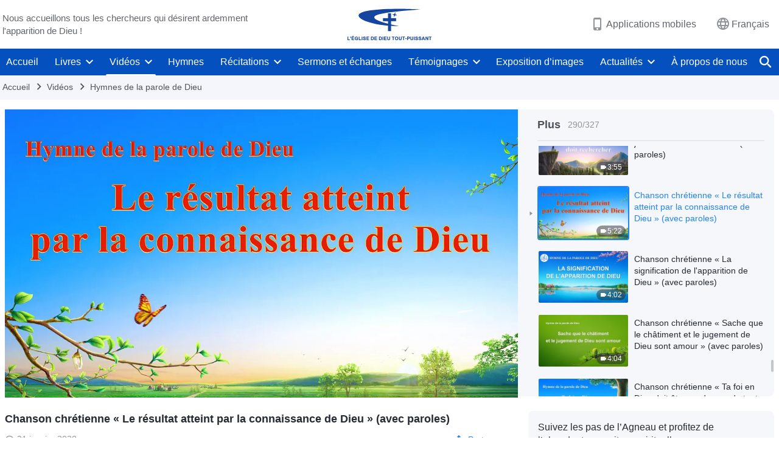

--- FILE ---
content_type: text/html; charset=UTF-8
request_url: https://fr.godfootsteps.org/videos/result-achieved-by-knowing-God-lrc.html
body_size: 21333
content:
<!DOCTYPE html>
<html dir="ltr" lang="fr-FR" prefix="og: https://ogp.me/ns#">
<head>
    
    <meta charset="UTF-8">
    <meta name="viewport" content="width=device-width, initial-scale=1.0, maximum-scale=1.0, user-scalable=no">
    <meta name="google-site-verification" content="sGSOMgTL7sHohUuvDuPlG4km8BtfIOutJbxjCT2A6Vw"/>
    <link rel="profile" href="https://gmpg.org/xfn/11">
        <link rel="alternate" href="https://www.godfootsteps.org" hreflang="zh-tw" title="全能神教會"/>
        <link rel="alternate" href="https://www.hidden-advent.org" hreflang="zh-cn" title="全能神教会"/>
        <link rel="alternate" href="https://ar.godfootsteps.org" hreflang="ar" title="كنيسة الله القدير"/>
        <link rel="alternate" href="https://bg.godfootsteps.org" hreflang="bg" title="Църквата на Всемогъщия Бог"/>
        <link rel="alternate" href="https://bn.godfootsteps.org" hreflang="bn" title="সর্বশক্তিমান ঈশ্বরের গির্জা"/>
        <link rel="alternate" href="https://de.godfootsteps.org" hreflang="de" title="Die Kirche des Allmächtigen Gottes"/>
        <link rel="alternate" href="https://el.godfootsteps.org" hreflang="el" title="Εκκλησία του Παντοδύναμου Θεού"/>
        <link rel="alternate" href="https://en.godfootsteps.org" hreflang="en" title="The Church of Almighty God"/>
        <link rel="alternate" href="https://es.godfootsteps.org" hreflang="es" title="Iglesia de Dios Todopoderoso"/>
        <link rel="alternate" href="https://fr.godfootsteps.org" hreflang="fr" title="L'Église de Dieu Tout-Puissant"/>
        <link rel="alternate" href="https://he.godfootsteps.org" hreflang="he" title="כנסיית האל הכול יכול"/>
        <link rel="alternate" href="https://hi.godfootsteps.org" hreflang="hi" title="सर्वशक्तिमान परमेश्वर की कलीसिया"/>
        <link rel="alternate" href="https://hmn.godfootsteps.org" hreflang="hmn" title="Pawg Ntseeg Ntawm Vajtswv Tus Uas Muaj Hwj Chim Loj Kawg Nkaus"/>
        <link rel="alternate" href="https://hr.godfootsteps.org" hreflang="hr" title="Crkva Svemogućeg Boga"/>
        <link rel="alternate" href="https://hu.godfootsteps.org" hreflang="hu" title="Mindenható Isten Egyháza"/>
        <link rel="alternate" href="https://id.godfootsteps.org" hreflang="id" title="Gereja Tuhan Yang Mahakuasa"/>
        <link rel="alternate" href="https://it.godfootsteps.org" hreflang="it" title="La Chiesa di Dio Onnipotente"/>
        <link rel="alternate" href="https://jp.godfootsteps.org" hreflang="ja" title="全能神教会"/>
        <link rel="alternate" href="https://km.godfootsteps.org" hreflang="km" title="ពួកជំនុំនៃព្រះដ៏មានគ្រប់ព្រះចេស្ដា"/>
        <link rel="alternate" href="https://kr.godfootsteps.org" hreflang="kr" title="전능하신 하나님 교회"/>
        <link rel="alternate" href="https://lo.godfootsteps.org" hreflang="lo" title="ຄຣິສຕະຈັກຂອງພຣະເຈົ້າອົງຊົງລິດທານຸພາບສູງສຸດ"/>
        <link rel="alternate" href="https://ml.godfootsteps.org" hreflang="ml" title="സര്‍വശക്തനായ ദൈവത്തിന്റെ സഭ"/>
        <link rel="alternate" href="https://mn.godfootsteps.org" hreflang="mn" title="Төгс Хүчит Бурханы Чуулган"/>
        <link rel="alternate" href="https://my.godfootsteps.org" hreflang="my" title="အနန္တတန်ခိုးရှင် ဘုရားသခင်၏အသင်းတော်"/>
        <link rel="alternate" href="https://ne.godfootsteps.org" hreflang="ne" title="सर्वशक्तिमान्‌ परमेश्‍वरको मण्डली"/>
        <link rel="alternate" href="https://nl.godfootsteps.org" hreflang="nl" title="De Kerk van Almachtige God"/>
        <link rel="alternate" href="https://pa.godfootsteps.org" hreflang="pa" title="ਸਰਬਸ਼ਕਤੀਮਾਨ ਪਰਮੇਸ਼ੁਰ ਦੀ ਕਲੀਸਿਯਾ"/>
        <link rel="alternate" href="https://pl.godfootsteps.org" hreflang="pl" title="Kościół Boga Wszechmogącego"/>
        <link rel="alternate" href="https://pt.godfootsteps.org" hreflang="pt" title="Igreja de Deus Todo-Poderoso"/>
        <link rel="alternate" href="https://ro.godfootsteps.org" hreflang="ro" title="Biserica lui Dumnezeu Atotputernic"/>
        <link rel="alternate" href="https://ru.godfootsteps.org" hreflang="ru" title="Церковь Всемогущего Бога"/>
        <link rel="alternate" href="https://sk.godfootsteps.org" hreflang="sk" title="Cirkev Všemohúceho Boha"/>
        <link rel="alternate" href="https://sr.godfootsteps.org" hreflang="sr" title="Crkva Svemogućeg Boga"/>
        <link rel="alternate" href="https://sv.godfootsteps.org" hreflang="sv" title="Allsmäktige Guds Kyrka"/>
        <link rel="alternate" href="https://sw.godfootsteps.org" hreflang="sw" title="Kanisa la Mwenyezi Mungu"/>
        <link rel="alternate" href="https://ta.godfootsteps.org" hreflang="ta" title="சர்வவல்லமையுள்ள தேவனுடைய திருச்சபை"/>
        <link rel="alternate" href="https://th.godfootsteps.org" hreflang="th" title="คริสตจักรแห่งพระเจ้าผู้ทรงมหิทธิฤทธิ์"/>
        <link rel="alternate" href="https://tl.godfootsteps.org" hreflang="tl" title="Ang Iglesia ng Makapangyarihang Diyos"/>
        <link rel="alternate" href="https://uk.godfootsteps.org" hreflang="uk" title="Церква Всемогутнього Бога"/>
        <link rel="alternate" href="https://ur.godfootsteps.org" hreflang="ur" title="قادر مطلق خدا کی کلیسیا"/>
        <link rel="alternate" href="https://vi.godfootsteps.org" hreflang="vi" title="Hội Thánh Đức Chúa Trời Toàn Năng"/>
        <link rel="alternate" href="https://zu.godfootsteps.org" hreflang="zu" title="IBandla LikaNkulunkulu USomandla"/>
        <meta http-equiv="x-dns-prefetch-control" content="on">
    <link rel="preconnect" href="//i.ytimg.com" crossorigin>
    <link rel="preconnect" href="//www.googletagmanager.com" crossorigin>
    <link rel="preconnect" href="//static.kingdomsalvation.org" crossorigin>
    <link rel="dns-prefetch" href="//i.ytimg.com">
    <link rel="dns-prefetch" href="//www.googletagmanager.com">
    <link rel="dns-prefetch" href="//static.kingdomsalvation.org">
    <link rel="apple-touch-icon" sizes="180x180" href="https://static.kingdomsalvation.org/cdn/images/website-icon/official/apple-touch-icon.png">
    <link rel="icon" type="image/png" sizes="32x32" href="https://static.kingdomsalvation.org/cdn/images/website-icon/official/favicon-32x32.png">
    <link rel="icon" type="image/png" sizes="16x16" href="https://static.kingdomsalvation.org/cdn/images/website-icon/official/favicon-16x16.png">

    
		<!-- All in One SEO 4.6.2 - aioseo.com -->
		<title>Chanson chrétienne « Le résultat atteint par la connaissance de Dieu » (avec paroles) | L'Église de Dieu Tout-Puissant</title>
		<meta name="description" content="Ⅰ Un jour, tu sauras que le Créateur n&#039;est plus une énigme, Il ne s&#039;est jamais caché, Il ne t&#039;a jamais caché Sa face ; Il n&#039;est pas du tout loin de toi ; Il n&#039;est plus Celui que tu désires jour et nuit sans pouvoir L&#039;atteindre par tes sentiments. Il monte bel et bien" />
		<meta name="robots" content="max-image-preview:large" />
		<meta name="msvalidate.01" content="D470DE017DADCA1D16939AC698E65441" />
		<link rel="canonical" href="https://fr.godfootsteps.org/videos/result-achieved-by-knowing-God-lrc.html" />
		<meta name="generator" content="All in One SEO (AIOSEO) 4.6.2" />
		<meta property="og:locale" content="fr_FR" />
		<meta property="og:site_name" content="L&#039;Église de Dieu Tout-Puissant" />
		<meta property="og:type" content="article" />
		<meta property="og:title" content="Chanson chrétienne « Le résultat atteint par la connaissance de Dieu » (avec paroles) | L&#039;Église de Dieu Tout-Puissant" />
		<meta property="og:description" content="Ⅰ Un jour, tu sauras que le Créateur n&#039;est plus une énigme, Il ne s&#039;est jamais caché, Il ne t&#039;a jamais caché Sa face ; Il n&#039;est pas du tout loin de toi ; Il n&#039;est plus Celui que tu désires jour et nuit sans pouvoir L&#039;atteindre par tes sentiments. Il monte bel et bien" />
		<meta property="og:url" content="https://fr.godfootsteps.org/videos/result-achieved-by-knowing-God-lrc.html" />
		<meta property="og:image" content="https://i.ytimg.com/vi/XJC-t7CM1Iw/maxresdefault.jpg?v=240928&amp;v=240928" />
		<meta property="og:image:secure_url" content="https://i.ytimg.com/vi/XJC-t7CM1Iw/maxresdefault.jpg?v=240928&amp;v=240928" />
		<meta property="article:publisher" content="https://www.facebook.com/kingdomsalvation.fr" />
		<meta name="twitter:card" content="summary_large_image" />
		<meta name="twitter:site" content="@CAGchurchfr" />
		<meta name="twitter:title" content="Chanson chrétienne « Le résultat atteint par la connaissance de Dieu » (avec paroles) | L&#039;Église de Dieu Tout-Puissant" />
		<meta name="twitter:description" content="Ⅰ Un jour, tu sauras que le Créateur n&#039;est plus une énigme, Il ne s&#039;est jamais caché, Il ne t&#039;a jamais caché Sa face ; Il n&#039;est pas du tout loin de toi ; Il n&#039;est plus Celui que tu désires jour et nuit sans pouvoir L&#039;atteindre par tes sentiments. Il monte bel et bien" />
		<meta name="twitter:image" content="https://i.ytimg.com/vi/XJC-t7CM1Iw/maxresdefault.jpg?v=240928" />
		<meta name="google" content="nositelinkssearchbox" />
		<script type="application/ld+json" class="aioseo-schema">
			{"@context":"https:\/\/schema.org","@graph":[{"@type":"BreadcrumbList","@id":"https:\/\/fr.godfootsteps.org\/videos\/result-achieved-by-knowing-God-lrc.html#breadcrumblist","itemListElement":[{"@type":"ListItem","@id":"https:\/\/fr.godfootsteps.org\/#listItem","position":1,"name":"Home","item":"https:\/\/fr.godfootsteps.org\/","nextItem":"https:\/\/fr.godfootsteps.org\/videos\/result-achieved-by-knowing-God-lrc.html#listItem"},{"@type":"ListItem","@id":"https:\/\/fr.godfootsteps.org\/videos\/result-achieved-by-knowing-God-lrc.html#listItem","position":2,"name":"Chanson chr\u00e9tienne \u00ab Le r\u00e9sultat atteint par la connaissance de Dieu \u00bb (avec paroles)","previousItem":"https:\/\/fr.godfootsteps.org\/#listItem"}]},{"@type":"Organization","@id":"https:\/\/fr.godfootsteps.org\/#organization","name":"L'\u00c9glise de Dieu Tout-Puissant","url":"https:\/\/fr.godfootsteps.org\/","sameAs":["https:\/\/www.instagram.com\/thechurchofalmightygod.fr","https:\/\/www.youtube.com\/channel\/UCb6tGuIid4hQPg7-z23QBjQ"]},{"@type":"WebPage","@id":"https:\/\/fr.godfootsteps.org\/videos\/result-achieved-by-knowing-God-lrc.html#webpage","url":"https:\/\/fr.godfootsteps.org\/videos\/result-achieved-by-knowing-God-lrc.html","name":"Chanson chr\u00e9tienne \u00ab Le r\u00e9sultat atteint par la connaissance de Dieu \u00bb (avec paroles) | L'\u00c9glise de Dieu Tout-Puissant","description":"\u2160 Un jour, tu sauras que le Cr\u00e9ateur n'est plus une \u00e9nigme, Il ne s'est jamais cach\u00e9, Il ne t'a jamais cach\u00e9 Sa face ; Il n'est pas du tout loin de toi ; Il n'est plus Celui que tu d\u00e9sires jour et nuit sans pouvoir L'atteindre par tes sentiments. Il monte bel et bien","inLanguage":"fr-FR","isPartOf":{"@id":"https:\/\/fr.godfootsteps.org\/#website"},"breadcrumb":{"@id":"https:\/\/fr.godfootsteps.org\/videos\/result-achieved-by-knowing-God-lrc.html#breadcrumblist"},"datePublished":"2020-01-21T22:52:18+01:00","dateModified":"2024-06-16T08:33:21+02:00"},{"@type":"WebSite","@id":"https:\/\/fr.godfootsteps.org\/#website","url":"https:\/\/fr.godfootsteps.org\/","name":"L'\u00c9glise de Dieu Tout-Puissant","inLanguage":"fr-FR","publisher":{"@id":"https:\/\/fr.godfootsteps.org\/#organization"}}]}
		</script>
		<!-- All in One SEO -->

<style id='jetpack-sharing-buttons-style-inline-css' type='text/css'>
.jetpack-sharing-buttons__services-list{display:flex;flex-direction:row;flex-wrap:wrap;gap:0;list-style-type:none;margin:5px;padding:0}.jetpack-sharing-buttons__services-list.has-small-icon-size{font-size:12px}.jetpack-sharing-buttons__services-list.has-normal-icon-size{font-size:16px}.jetpack-sharing-buttons__services-list.has-large-icon-size{font-size:24px}.jetpack-sharing-buttons__services-list.has-huge-icon-size{font-size:36px}@media print{.jetpack-sharing-buttons__services-list{display:none!important}}ul.jetpack-sharing-buttons__services-list.has-background{padding:1.25em 2.375em}
</style>
<style id='classic-theme-styles-inline-css' type='text/css'>
/*! This file is auto-generated */
.wp-block-button__link{color:#fff;background-color:#32373c;border-radius:9999px;box-shadow:none;text-decoration:none;padding:calc(.667em + 2px) calc(1.333em + 2px);font-size:1.125em}.wp-block-file__button{background:#32373c;color:#fff;text-decoration:none}
</style>
<style id='global-styles-inline-css' type='text/css'>
body{--wp--preset--color--black: #000000;--wp--preset--color--cyan-bluish-gray: #abb8c3;--wp--preset--color--white: #ffffff;--wp--preset--color--pale-pink: #f78da7;--wp--preset--color--vivid-red: #cf2e2e;--wp--preset--color--luminous-vivid-orange: #ff6900;--wp--preset--color--luminous-vivid-amber: #fcb900;--wp--preset--color--light-green-cyan: #7bdcb5;--wp--preset--color--vivid-green-cyan: #00d084;--wp--preset--color--pale-cyan-blue: #8ed1fc;--wp--preset--color--vivid-cyan-blue: #0693e3;--wp--preset--color--vivid-purple: #9b51e0;--wp--preset--gradient--vivid-cyan-blue-to-vivid-purple: linear-gradient(135deg,rgba(6,147,227,1) 0%,rgb(155,81,224) 100%);--wp--preset--gradient--light-green-cyan-to-vivid-green-cyan: linear-gradient(135deg,rgb(122,220,180) 0%,rgb(0,208,130) 100%);--wp--preset--gradient--luminous-vivid-amber-to-luminous-vivid-orange: linear-gradient(135deg,rgba(252,185,0,1) 0%,rgba(255,105,0,1) 100%);--wp--preset--gradient--luminous-vivid-orange-to-vivid-red: linear-gradient(135deg,rgba(255,105,0,1) 0%,rgb(207,46,46) 100%);--wp--preset--gradient--very-light-gray-to-cyan-bluish-gray: linear-gradient(135deg,rgb(238,238,238) 0%,rgb(169,184,195) 100%);--wp--preset--gradient--cool-to-warm-spectrum: linear-gradient(135deg,rgb(74,234,220) 0%,rgb(151,120,209) 20%,rgb(207,42,186) 40%,rgb(238,44,130) 60%,rgb(251,105,98) 80%,rgb(254,248,76) 100%);--wp--preset--gradient--blush-light-purple: linear-gradient(135deg,rgb(255,206,236) 0%,rgb(152,150,240) 100%);--wp--preset--gradient--blush-bordeaux: linear-gradient(135deg,rgb(254,205,165) 0%,rgb(254,45,45) 50%,rgb(107,0,62) 100%);--wp--preset--gradient--luminous-dusk: linear-gradient(135deg,rgb(255,203,112) 0%,rgb(199,81,192) 50%,rgb(65,88,208) 100%);--wp--preset--gradient--pale-ocean: linear-gradient(135deg,rgb(255,245,203) 0%,rgb(182,227,212) 50%,rgb(51,167,181) 100%);--wp--preset--gradient--electric-grass: linear-gradient(135deg,rgb(202,248,128) 0%,rgb(113,206,126) 100%);--wp--preset--gradient--midnight: linear-gradient(135deg,rgb(2,3,129) 0%,rgb(40,116,252) 100%);--wp--preset--font-size--small: 13px;--wp--preset--font-size--medium: 20px;--wp--preset--font-size--large: 36px;--wp--preset--font-size--x-large: 42px;--wp--preset--spacing--20: 0.44rem;--wp--preset--spacing--30: 0.67rem;--wp--preset--spacing--40: 1rem;--wp--preset--spacing--50: 1.5rem;--wp--preset--spacing--60: 2.25rem;--wp--preset--spacing--70: 3.38rem;--wp--preset--spacing--80: 5.06rem;--wp--preset--shadow--natural: 6px 6px 9px rgba(0, 0, 0, 0.2);--wp--preset--shadow--deep: 12px 12px 50px rgba(0, 0, 0, 0.4);--wp--preset--shadow--sharp: 6px 6px 0px rgba(0, 0, 0, 0.2);--wp--preset--shadow--outlined: 6px 6px 0px -3px rgba(255, 255, 255, 1), 6px 6px rgba(0, 0, 0, 1);--wp--preset--shadow--crisp: 6px 6px 0px rgba(0, 0, 0, 1);}:where(.is-layout-flex){gap: 0.5em;}:where(.is-layout-grid){gap: 0.5em;}body .is-layout-flow > .alignleft{float: left;margin-inline-start: 0;margin-inline-end: 2em;}body .is-layout-flow > .alignright{float: right;margin-inline-start: 2em;margin-inline-end: 0;}body .is-layout-flow > .aligncenter{margin-left: auto !important;margin-right: auto !important;}body .is-layout-constrained > .alignleft{float: left;margin-inline-start: 0;margin-inline-end: 2em;}body .is-layout-constrained > .alignright{float: right;margin-inline-start: 2em;margin-inline-end: 0;}body .is-layout-constrained > .aligncenter{margin-left: auto !important;margin-right: auto !important;}body .is-layout-constrained > :where(:not(.alignleft):not(.alignright):not(.alignfull)){max-width: var(--wp--style--global--content-size);margin-left: auto !important;margin-right: auto !important;}body .is-layout-constrained > .alignwide{max-width: var(--wp--style--global--wide-size);}body .is-layout-flex{display: flex;}body .is-layout-flex{flex-wrap: wrap;align-items: center;}body .is-layout-flex > *{margin: 0;}body .is-layout-grid{display: grid;}body .is-layout-grid > *{margin: 0;}:where(.wp-block-columns.is-layout-flex){gap: 2em;}:where(.wp-block-columns.is-layout-grid){gap: 2em;}:where(.wp-block-post-template.is-layout-flex){gap: 1.25em;}:where(.wp-block-post-template.is-layout-grid){gap: 1.25em;}.has-black-color{color: var(--wp--preset--color--black) !important;}.has-cyan-bluish-gray-color{color: var(--wp--preset--color--cyan-bluish-gray) !important;}.has-white-color{color: var(--wp--preset--color--white) !important;}.has-pale-pink-color{color: var(--wp--preset--color--pale-pink) !important;}.has-vivid-red-color{color: var(--wp--preset--color--vivid-red) !important;}.has-luminous-vivid-orange-color{color: var(--wp--preset--color--luminous-vivid-orange) !important;}.has-luminous-vivid-amber-color{color: var(--wp--preset--color--luminous-vivid-amber) !important;}.has-light-green-cyan-color{color: var(--wp--preset--color--light-green-cyan) !important;}.has-vivid-green-cyan-color{color: var(--wp--preset--color--vivid-green-cyan) !important;}.has-pale-cyan-blue-color{color: var(--wp--preset--color--pale-cyan-blue) !important;}.has-vivid-cyan-blue-color{color: var(--wp--preset--color--vivid-cyan-blue) !important;}.has-vivid-purple-color{color: var(--wp--preset--color--vivid-purple) !important;}.has-black-background-color{background-color: var(--wp--preset--color--black) !important;}.has-cyan-bluish-gray-background-color{background-color: var(--wp--preset--color--cyan-bluish-gray) !important;}.has-white-background-color{background-color: var(--wp--preset--color--white) !important;}.has-pale-pink-background-color{background-color: var(--wp--preset--color--pale-pink) !important;}.has-vivid-red-background-color{background-color: var(--wp--preset--color--vivid-red) !important;}.has-luminous-vivid-orange-background-color{background-color: var(--wp--preset--color--luminous-vivid-orange) !important;}.has-luminous-vivid-amber-background-color{background-color: var(--wp--preset--color--luminous-vivid-amber) !important;}.has-light-green-cyan-background-color{background-color: var(--wp--preset--color--light-green-cyan) !important;}.has-vivid-green-cyan-background-color{background-color: var(--wp--preset--color--vivid-green-cyan) !important;}.has-pale-cyan-blue-background-color{background-color: var(--wp--preset--color--pale-cyan-blue) !important;}.has-vivid-cyan-blue-background-color{background-color: var(--wp--preset--color--vivid-cyan-blue) !important;}.has-vivid-purple-background-color{background-color: var(--wp--preset--color--vivid-purple) !important;}.has-black-border-color{border-color: var(--wp--preset--color--black) !important;}.has-cyan-bluish-gray-border-color{border-color: var(--wp--preset--color--cyan-bluish-gray) !important;}.has-white-border-color{border-color: var(--wp--preset--color--white) !important;}.has-pale-pink-border-color{border-color: var(--wp--preset--color--pale-pink) !important;}.has-vivid-red-border-color{border-color: var(--wp--preset--color--vivid-red) !important;}.has-luminous-vivid-orange-border-color{border-color: var(--wp--preset--color--luminous-vivid-orange) !important;}.has-luminous-vivid-amber-border-color{border-color: var(--wp--preset--color--luminous-vivid-amber) !important;}.has-light-green-cyan-border-color{border-color: var(--wp--preset--color--light-green-cyan) !important;}.has-vivid-green-cyan-border-color{border-color: var(--wp--preset--color--vivid-green-cyan) !important;}.has-pale-cyan-blue-border-color{border-color: var(--wp--preset--color--pale-cyan-blue) !important;}.has-vivid-cyan-blue-border-color{border-color: var(--wp--preset--color--vivid-cyan-blue) !important;}.has-vivid-purple-border-color{border-color: var(--wp--preset--color--vivid-purple) !important;}.has-vivid-cyan-blue-to-vivid-purple-gradient-background{background: var(--wp--preset--gradient--vivid-cyan-blue-to-vivid-purple) !important;}.has-light-green-cyan-to-vivid-green-cyan-gradient-background{background: var(--wp--preset--gradient--light-green-cyan-to-vivid-green-cyan) !important;}.has-luminous-vivid-amber-to-luminous-vivid-orange-gradient-background{background: var(--wp--preset--gradient--luminous-vivid-amber-to-luminous-vivid-orange) !important;}.has-luminous-vivid-orange-to-vivid-red-gradient-background{background: var(--wp--preset--gradient--luminous-vivid-orange-to-vivid-red) !important;}.has-very-light-gray-to-cyan-bluish-gray-gradient-background{background: var(--wp--preset--gradient--very-light-gray-to-cyan-bluish-gray) !important;}.has-cool-to-warm-spectrum-gradient-background{background: var(--wp--preset--gradient--cool-to-warm-spectrum) !important;}.has-blush-light-purple-gradient-background{background: var(--wp--preset--gradient--blush-light-purple) !important;}.has-blush-bordeaux-gradient-background{background: var(--wp--preset--gradient--blush-bordeaux) !important;}.has-luminous-dusk-gradient-background{background: var(--wp--preset--gradient--luminous-dusk) !important;}.has-pale-ocean-gradient-background{background: var(--wp--preset--gradient--pale-ocean) !important;}.has-electric-grass-gradient-background{background: var(--wp--preset--gradient--electric-grass) !important;}.has-midnight-gradient-background{background: var(--wp--preset--gradient--midnight) !important;}.has-small-font-size{font-size: var(--wp--preset--font-size--small) !important;}.has-medium-font-size{font-size: var(--wp--preset--font-size--medium) !important;}.has-large-font-size{font-size: var(--wp--preset--font-size--large) !important;}.has-x-large-font-size{font-size: var(--wp--preset--font-size--x-large) !important;}
.wp-block-navigation a:where(:not(.wp-element-button)){color: inherit;}
:where(.wp-block-post-template.is-layout-flex){gap: 1.25em;}:where(.wp-block-post-template.is-layout-grid){gap: 1.25em;}
:where(.wp-block-columns.is-layout-flex){gap: 2em;}:where(.wp-block-columns.is-layout-grid){gap: 2em;}
.wp-block-pullquote{font-size: 1.5em;line-height: 1.6;}
</style>

<!-- <meta name="GmediaGallery" version="1.22.0/1.8.0" license="" /> -->
<script type="application/ld+json">
        [{
            "@context": "http://schema.org",
            "@type": "WebSite",
            "name": "L&#039;Église de Dieu Tout-Puissant",
            "url": "https://fr.godfootsteps.org"
        }]
        </script>
<script>
        window.$g2_config = {
            site_lang:"fr_FR",
            site_type:"official",
            is_cn:false,
            is_latin:true,
            is_rtl:false,
            media_url:"https://static.kingdomsalvation.org",
            s_footnotes:"Note de bas de page",
            template_name:"page-video-player",
            videoPlatform:"YouTube",
            facebook_user_name:"kingdomsalvation.fr",
            host_name:"https://fr.godfootsteps.org",
            comments_platform:"jetpack",
        }
        </script>
  <script type="text/javascript">
    function getBrowserInfo() {
      var Sys = {};
      var ua = navigator.userAgent.toLowerCase();
      var re = /(rv:|msie|edge|firefox|chrome|opera|version).*?([\d.]+)/;
      var m = ua.match(re);
      Sys.browser = m[1].replace(/version/, "'safari");
      Sys.ver = m[2];
      return Sys;
    }

    function versionInfo() {
      document.documentElement.setAttribute('versionOld', 'true');
      document.write('<style type="text/css" id="BrowVer">html[versionOld]{display:none;}</style>');
    }
    var sys = getBrowserInfo();
    switch (sys.browser) {
      case 'chrome':
        parseInt(sys.ver) <= 60 && versionInfo();
        break;
      case 'firefox':
        parseInt(sys.ver) <= 50 && versionInfo();
        break;
      case 'safari':
        parseInt(sys.ver) <= 10 && versionInfo();
        break;
        //  IE
      case 'rv':
      case 'msie':
        parseInt(sys.ver) <= 10 && versionInfo();
        break;
      case 'opera':
        parseInt(sys.ver) <= 10 && versionInfo();
        break;
      default:
        ''
        break;
    }
  </script>
        <link rel="stylesheet" type="text/css" href="https://static.kingdomsalvation.org/cdn/v3/official/framework/css/framework.min.css?v=240928">
        <link rel="stylesheet" type="text/css" href="https://static.kingdomsalvation.org/cdn/v3/common/header/header.min.css?v=240928">
                <link rel="stylesheet" type="text/css" href="https://static.kingdomsalvation.org/cdn/v3/common/footer/footer.min.css?v=240928" media="print" onload="this.media='all'">
                <link rel="stylesheet" href="https://static.kingdomsalvation.org/cdn/v3/common/call-action-guild/call-action-guild.min.css?v=240928" media="print" onload="this.media='all'">
<link rel="stylesheet" type="text/css" href="https://cdnjs.cloudflare.com/ajax/libs/clusterize.js/0.18.0/clusterize.min.css">
<link rel="stylesheet" type="text/css" href="https://static.kingdomsalvation.org/cdn/v3/common/page-video-player/page-video-player.min.css?v=240928">
<script type="text/javascript">
/* <![CDATA[ */
var gospelAjax = {"ajaxurl":"https:\/\/fr.godfootsteps.org\/wp-admin\/admin-ajax.php","security":"742eeef628"};
/* ]]> */
</script>
    <style>@font-face{font-family:icomoon;src:url('https://static.kingdomsalvation.org/cdn/v3/sources/fonts/official/fonts/icomoon.woff?v=240928') format('woff');font-weight: normal;font-style:normal;font-display:swap}[class*=" icon-"],[class^=icon-]{font-family:icomoon!important;speak:never;font-style:normal;font-weight:400;font-variant:normal;text-transform:none;line-height:1;-webkit-font-smoothing:antialiased;-moz-osx-font-smoothing:grayscale}.icon-videos-list:before{content:"\e945";color:#fff;}.icon-content-copy:before{content:"\e942";color:#666}.icon-widgets:before{content:"\e943";color:#666}.icon-filter-list:before{content:"\e944"}.icon-youtube .path1:before{content:"\e940";color:#fff}.icon-youtube .path2:before{content:"\e941";margin-left:-1.421875em;color:#000}.icon-chatonline .path1:before{content:"\e93d";color:#8ad686}.icon-chatonline .path2:before{content:"\e93e";margin-left:-1.23046875em;color:#fff}.icon-chatonline .path3:before{content:"\e93f";margin-left:-1.23046875em;color:#4db748}.icon-chat-icon .path1:before{content:"\e903";color:none;opacity:.85}.icon-chat-icon .path2:before{content:"\e904";margin-left:-1em;color:#000;opacity:.85}.icon-chat-icon .path3:before{content:"\e93b";margin-left:-1em;color:#fff;opacity:.85}.icon-close:before{content:"\e922"}.icon-cached:before{content:"\e93c"}.icon-lrc:before{content:"\e902"}.icon-send:before{content:"\e901"}.icon-volume-off:before{content:"\e93a"}.icon-play-arrow-filled:before{content:"\e900"}.icon-repeat-one:before{content:"\e938"}.icon-copy-link:before{content:"\e905"}.icon-communication-list:before{content:"\e906"}.icon-font-setting:before{content:"\e907"}.icon-font-add:before{content:"\e908"}.icon-font-cut:before{content:"\e909"}.icon-shuffle:before{content:"\e90a"}.icon-repeat:before{content:"\e90b"}.icon-share:before{content:"\e90c"}.icon-list-download:before{content:"\e90d"}.icon-text-rotate-vertical:before{content:"\e90e"}.icon-movie:before{content:"\e90f"}.icon-line-movie:before{content:"\e910"}.icon-forum:before{content:"\e911"}.icon-audio:before{content:"\e912"}.icon-books:before{content:"\e913"}.icon-search:before{content:"\e914"}.icon-headset:before{content:"\e915"}.icon-volume-mute:before{content:"\e916"}.icon-expand-more:before{content:"\e917"}.icon-expand-less:before{content:"\e918"}.icon-fullscreen-exit:before{content:"\e919"}.icon-fullscreen:before{content:"\e91a"}.icon-videocam:before{content:"\e91b"}.icon-play-arrow-outline:before{content:"\e91c"}.icon-cloud-download:before{content:"\e91d"}.icon-tune:before{content:"\e91e"}.icon-palette:before{content:"\e91f"}.icon-more-vert:before{content:"\e920"}.icon-menu:before{content:"\e921"}.icon-cancel:before{content:"\e923"}.icon-arrow-drop-down:before{content:"\e924"}.icon-arrow-back:before{content:"\e925"}.icon-navigate-next:before{content:"\e926"}.icon-navigate-before:before{content:"\e927"}.icon-phone-iphone:before{content:"\e928"}.icon-format-list-bulleted:before{content:"\e929"}.icon-mail-outline:before{content:"\e92a"}.icon-call:before{content:"\e92b"}.icon-playlist-play:before{content:"\e92c"}.icon-volume-up:before{content:"\e92d"}.icon-play-circle-outline:before{content:"\e92e"}.icon-pause-circle-outline:before{content:"\e92f"}.icon-skip-previous:before{content:"\e930"}.icon-skip-next:before{content:"\e931"}.icon-playlist-add:before{content:"\e932"}.icon-high-quality:before{content:"\e933"}.icon-language:before{content:"\e934"}.icon-list:before{content:"\e935"}.icon-history:before{content:"\e936"}.icon-view-list:before{content:"\e937"}.icon-view-module:before{content:"\e939"}</style>
    <style id="customCss"></style>

    <!-- Google Tag Manager -->
    <script>
        (function(w,d,s,l,i){
            w[l]=w[l]||[];
            w[l].push({'gtm.start':new Date().getTime(),event:'gtm.js'});
            var f=d.getElementsByTagName(s)[0],j=d.createElement(s),dl=l != 'dataLayer'?'&l='+l:'';
            j.async=true;j.src='https://www.googletagmanager.com/gtm.js?id='+i+dl;
            f.parentNode.insertBefore(j, f);
        })
        (window, document, 'script', 'dataLayer', 'GTM-P5C3B3B');
    </script>
    <!-- End Google Tag Manager -->
</head>
<body class="latin default-similar-videos" site_type="official" template_name="page-video-player">
<!-- Google Tag Manager (noscript) -->
<noscript>
    <iframe src="https://www.googletagmanager.com/ns.html?id=GTM-P5C3B3B" height="0" width="0" style="display:none;visibility:hidden"></iframe>
</noscript>
<!-- End Google Tag Manager (noscript) -->
<div class="head-commercial-wrap d-xl-none" data-showType="image_gif" data-fixed="true" data-loop="yes" widgetId="commercial_whole_device_top">
    <a class="recom-item messenger-payload"  href="https://chat.whatsapp.com/IFR8QP7mVo3FWjkJ0fw5HU" data-android="" data-ios=""
        data-tab-img="https://fr.godfootsteps.org/wp-content/uploads/2025/06/WB-TAB-ZB20250530-FR-1536×190.gif" data-mb-img="https://fr.godfootsteps.org/wp-content/uploads/2025/06/WB-MB-ZB20250530-FR-750×150.gif" data-adname="来自神的祝福"
        data-title="来自神的祝福" tabIndex="0" linkType="page_link" target="_blank" data-ref="TOP-AD"></a>
</div><header id="header">
    <div class="container head">
        <p class="d-none d-xl-block">Nous accueillons tous les chercheurs qui désirent ardemment l'apparition de Dieu !</p>
        <button id="sidenav-btn" data-target="mobile-slide-out" class="d-xl-none btn btn-icon"><i class="icon-menu"></i>
        </button>
        <a href="https://fr.godfootsteps.org" class="logo" title="L&#039;Église de Dieu Tout-Puissant">
            <img src="https://fr.godfootsteps.org/wp-content/uploads/2023/09/fr-logo.svg" alt="L&#039;Église de Dieu Tout-Puissant" title="L&#039;Église de Dieu Tout-Puissant">
            <h1>L&#039;Église de Dieu Tout-Puissant</h1>
        </a>
        <div class="head-right">
            <a href="javascript:;" id="apps-trigger-btn" class="mobile-app">
                <i class="icon-phone-iphone"></i>Applications mobiles</a>
            <button class="language"><i class="icon-language"></i>Français</button>
            <button class="mb-search-show-btn d-xl-none btn btn-icon"><i class="icon-search"></i></button>
        </div>
    </div>
    <nav id="navbar" class="d-none d-xl-block">
        <div class="container nav-box-navigation">
			<ul id="nav-menu" class="menu"><li class="menu-item menu-item-type-post_type"><a href="https://fr.godfootsteps.org/">Accueil</a></li>
<li class="menu-item menu-item-type-post_type menu-item-has-children"><a href="https://fr.godfootsteps.org/books.html">Livres</a><button class="btn icon-expand-more"></button>
<ul class="sub-menu">
	<li class="menu-item"><a href="/books/utterances-of-christ.html">Déclarations de Christ des derniers jours</a></li>
	<li class="menu-item"><a href="/books/gospel-books.html">Livres évangéliques</a></li>
	<li class="menu-item"><a href="/books/books-on-life-entry.html">Livres sur l'entrée dans la vie</a></li>
	<li class="menu-item"><a href="/books/testimonies.html">Témoignages d’expérience</a></li>
</ul>
</li>
<li class="menu-item menu-item-type-post_type menu-item-has-children"><a href="https://fr.godfootsteps.org/videos.html">Vidéos</a><button class="btn icon-expand-more"></button>
<ul class="sub-menu">
	<li class="menu-item menu-item-has-children"><a href="#">Lectures des paroles de Dieu Tout-Puissant</a><button class="btn icon-expand-more"></button>
	<ul class="sub-menu">
		<li class="menu-item"><a href="/video-category/readings-of-Almighty-God-s-words.html">Lectures de La Parole, vol. 1 : L’apparition et l’œuvre de Dieu</a></li>
		<li class="menu-item"><a href="/video-category/the-way-to-know-God.html">Lectures de La Parole, vol. 2 : Sur la connaissance de Dieu</a></li>
		<li class="menu-item"><a href="/video-category/records-of-talks-of-Christ-of-the-last-days.html">Lectures de La Parole, vol. 3 : Discours de Christ des derniers jours</a></li>
		<li class="menu-item"><a href="/video-category/video-exposing-antichrists.html">Lectures de La Parole, vol. 4 : Exposer les antéchrists</a></li>
		<li class="menu-item"><a href="/video-category/video-responsibilities-of-leaders-and-workers.html">Lectures de La Parole, vol. 5 : Les responsabilités des dirigeants et des ouvriers</a></li>
		<li class="menu-item"><a href="https://fr.godfootsteps.org/video-category/video-on-the-pursuit-of-the-truth.html">Lectures de La Parole, vol. 6 : Sur la poursuite de la vérité</a></li>
	</ul>
</li>
	<li class="menu-item"><a href="/video-category/daily-words-of-God.html">Lectures de Paroles de Dieu quotidiennes</a></li>
	<li class="menu-item"><a href="/video-category/gospel-movies.html">Films de l’évangile</a></li>
	<li class="menu-item"><a href="/video-category/persecution-experience-movies.html">Films de persécution religieuse</a></li>
	<li class="menu-item"><a href="/video-category/experience-testimonies.html">Témoignages de la vie d’Église</a></li>
	<li class="menu-item"><a href="/video-category/life-experience-video.html">Films de témoignages sur l’expérience de vie</a></li>
	<li class="menu-item"><a href="https://fr.godfootsteps.org/video-category/sermons-seeking-true-faith.html">Série de sermons : À la recherche de la vraie foi</a></li>
	<li class="menu-item"><a href="/video-category/kingdom-mv.html">Vidéos musicales</a></li>
	<li class="menu-item"><a href="https://fr.godfootsteps.org/video-category/kingdom-songs-of-praise.html">Chœur de danse</a></li>
	<li class="menu-item"><a href="/video-category/choir.html">Série de vidéos du chœur</a></li>
	<li class="menu-item"><a href="/video-category/the-life-of-the-church-artistic-series.html">La vie de l’Église – Série de variétés</a></li>
	<li class="menu-item"><a href="/video-category/hymns.html">Vidéos d’hymnes</a></li>
	<li class="menu-item"><a href="https://fr.godfootsteps.org/video-category/disclosure-of-the-true-facts.html">Révéler la vérité</a></li>
	<li class="menu-item"><a href="https://fr.godfootsteps.org/video-category/gospel-wonderful-pieces.html">Extraits de films</a></li>
	<li class="menu-item menu-item-has-children"><a href="/video-category/feature-pages.html">Moments forts des films</a><button class="btn icon-expand-more"></button>
	<ul class="sub-menu">
		<li class="menu-item"><a href="/video-category/choir-pages.html">Moments forts du chœur</a></li>
		<li class="menu-item"><a href="/video-category/gospel-movie-pages.html">Moments forts des films</a></li>
	</ul>
</li>
</ul>
</li>
<li class="menu-item menu-item-type-post_type"><a href="https://fr.godfootsteps.org/hymns.html">Hymnes</a></li>
<li class="menu-item menu-item-type-post_type menu-item-has-children"><a href="https://fr.godfootsteps.org/recital.html">Récitations</a><button class="btn icon-expand-more"></button>
<ul class="sub-menu">
	<li class="menu-item"><a href="/readings-knowing-God.html">Paroles de Dieu quotidiennes : Connaître Dieu</a></li>
	<li class="menu-item menu-item-has-children"><a href="/readings-a-christian-life.html">Paroles de Dieu quotidiennes : Une vie chrétienne</a><button class="btn icon-expand-more"></button>
	<ul class="sub-menu">
		<li class="menu-item"><a href="/the-three-stages-of-work.html">Les trois étapes de l’œuvre</a></li>
		<li class="menu-item"><a href="/God-s-appearance-and-work.html">L’apparition et l’oeuvre de Dieu</a></li>
		<li class="menu-item"><a href="/judgment-in-the-last-days.html">Le jugement dans les derniers jours</a></li>
		<li class="menu-item"><a href="/the-incarnation.html">L’incarnation</a></li>
		<li class="menu-item"><a href="/knowing-God-s-work.html">Connaître l’œuvre de Dieu</a></li>
		<li class="menu-item"><a href="/God-s-disposition-and-what-He-has-and-is.html">Le tempérament de Dieu et ce qu’Il a et est</a></li>
		<li class="menu-item"><a href="/mysteries-about-the-bible.html">Mystères sur de la Bible</a></li>
		<li class="menu-item"><a href="/exposing-religious-notions.html">Dévoiler les idées fausses religieuses</a></li>
		<li class="menu-item"><a href="/exposing-mankind-s-corruption.html">Dévoiler la corruption du genre humain</a></li>
		<li class="menu-item"><a href="/entry-into-life-readings-a-christian-life.html">L’entrée dans la vie</a></li>
		<li class="menu-item"><a href="/destinations-and-outcomes.html">Destinations et issues</a></li>
	</ul>
</li>
	<li class="menu-item"><a href="/recital-god-word-selected-passages.html">La Parole, vol. 1 : L’apparition et l’œuvre de Dieu (sélections)</a></li>
	<li class="menu-item"><a href="https://fr.godfootsteps.org/readings-on-knowing-God-selections.html">La Parole, vol. 2 : Sur la connaissance de Dieu (chapitres complets)</a></li>
	<li class="menu-item"><a href="/readings-records-of-talks-of-Christ-of-the-last-days.html">La Parole, vol. 3 : Discours de Christ des derniers jours (chapitres complets)</a></li>
	<li class="menu-item"><a href="/audio-exposing-antichrists.html">La Parole, vol. 4 : Exposer les antéchrists (chapitres complets)</a></li>
	<li class="menu-item"><a href="/audio-responsibilities-of-leaders-and-workers.html">La Parole, vol. 5 : Les responsabilités des dirigeants et des ouvriers (chapitres complets)</a></li>
	<li class="menu-item"><a href="/recital-on-the-pursuit-of-the-truth.html">La Parole, vol. 6 : Sur la poursuite de la vérité (chapitres complets)</a></li>
</ul>
</li>
<li class="menu-item"><a href="https://fr.godfootsteps.org/preaching.html">Sermons et échanges</a></li>
<li class="menu-item menu-item-type-post_type menu-item-has-children"><a href="https://fr.godfootsteps.org/testimonies.html">Témoignages</a><button class="btn icon-expand-more"></button>
<ul class="sub-menu">
	<li class="menu-item menu-item-has-children"><a href="/testimonies-categories/testimonies-of-life-experiences.html">Témoignages d’expériences de vie</a><button class="btn icon-expand-more"></button>
	<ul class="sub-menu">
		<li class="menu-item"><a href="/testimonies-categories/resolving-arrogance-self-righteousness.html">Résoudre l’arrogance et la présomption</a></li>
		<li class="menu-item"><a href="/testimonies-categories/resolving-selfishness-and-baseness.html">Résoudre l’égoïsme et la bassesse</a></li>
		<li class="menu-item"><a href="/testimonies-categories/resolving-perfunctoriness.html">Résoudre la superficialité</a></li>
		<li class="menu-item"><a href="/testimonies-categories/resolving-deceit-and-trickery.html">Résoudre la fourberie et la tromperie</a></li>
		<li class="menu-item"><a href="/testimonies-categories/resolving-pursuit-of-status.html">Résoudre la poursuite du statut</a></li>
		<li class="menu-item"><a href="/testimonies-categories/resolving-guardedness-and-misunderstanding.html">Résoudre la méfiance et les incompréhensions</a></li>
		<li class="menu-item"><a href="/testimonies-categories/resolving-hypocrisy-and-pretense.html">Résoudre la dissimulation de soi</a></li>
		<li class="menu-item"><a href="/testimonies-categories/resolving-intent-to-gain-blessings.html">Résoudre les intentions d’obtenir des bénédictions</a></li>
		<li class="menu-item"><a href="/testimonies-categories/resolving-traditional-notions.html">Résoudre les notions traditionnelles</a></li>
		<li class="menu-item"><a href="/testimonies-categories/resolving-people-pleaser-mentality.html">Résoudre le comportement des personnes complaisantes</a></li>
		<li class="menu-item"><a href="/testimonies-categories/other-1.html">Autres</a></li>
	</ul>
</li>
	<li class="menu-item"><a href="/testimonies-categories/overcomers.html">Témoignages de persécutions</a></li>
	<li class="menu-item menu-item-has-children"><a href="/testimonies-categories/testimonies-of-returning-to-god.html">Témoignages du retour à Dieu</a><button class="btn icon-expand-more"></button>
	<ul class="sub-menu">
		<li class="menu-item"><a href="/testimonies-categories/welcoming-the-lords-return.html">Accueillir le retour du Seigneur</a></li>
		<li class="menu-item"><a href="/testimonies-categories/spiritual-battles.html">Batailles spirituelles</a></li>
	</ul>
</li>
	<li class="menu-item"><a href="https://fr.godfootsteps.org/testimonies-categories/sermon-articles.html">Articles de sermons</a></li>
	<li class="menu-item"><a href="/testimonies-categories/faith-guide.html">Guide de la foi</a></li>
	<li class="menu-item menu-item-has-children"><a href="/testimonies-categories/soul-harbor.html">Foi et vie</a><button class="btn icon-expand-more"></button>
	<ul class="sub-menu">
		<li class="menu-item"><a href="/testimonies-categories/family-marriage.html">Famille</a></li>
		<li class="menu-item"><a href="/testimonies-categories/relating-to-children.html">Comment traiter ses enfants</a></li>
		<li class="menu-item"><a href="/testimonies-categories/relating-to-parents.html">Comment traiter ses parents</a></li>
		<li class="menu-item"><a href="/testimonies-categories/workplace-and-career.html">Lieu de travail</a></li>
		<li class="menu-item"><a href="/testimonies-categories/other-2.html">Autres</a></li>
	</ul>
</li>
</ul>
</li>
<li class="menu-item"><a href="https://fr.godfootsteps.org/special-topic/picture-exhibition/">Exposition d’images</a></li>
<li class="menu-item menu-item-has-children"><a href="https://fr.godfootsteps.org/news.html">Actualités</a><button class="btn icon-expand-more"></button>
<ul class="sub-menu">
	<li class="menu-item"><a href="https://fr.godfootsteps.org/news-categories/church-news.html">Actualités de l'Église</a></li>
	<li class="menu-item"><a href="/news-categories/facts-of-ccp-persecution-of-christians.html">Les faits sur la persécution tyrannique des chrétiens par le PCC</a></li>
	<li class="menu-item"><a href="https://fr.godfootsteps.org/news-categories/special-focus.html">Sujet spécial</a></li>
	<li class="menu-item"><a href="https://fr.godfootsteps.org/news-categories/interviews-comments.html">Entretiens &#038; Commentaires</a></li>
</ul>
</li>
<li class="menu-item menu-item-type-post_type"><a href="https://fr.godfootsteps.org/about-us.html">À propos de nous</a></li>
</ul>            <button class="nav-search-btn"><i class="icon-search"></i><i class="icon-close"></i></button>
        </div>
        <section class="pc-search-wrapper">
            <form action="https://fr.godfootsteps.org" method="get">
                <div class="search-box">
                    <meta content="https://fr.godfootsteps.org/?s={s}">
                    <div class="search-input">
                        <i class="icon-search"></i>
                        <input type="search" class="sinput form-control" autocomplete="off" placeholder="Chercher..." name="s">
                        <button class="clear-btn d-none"><i class="icon-close"></i></button>
                        <button class="category-btn"><span>Filtre</span><i class="icon-expand-more d-none d-md-block"></i><i class="icon-filter-list d-md-none"></i></button>
                    </div>
                    <button type="submit" class="search-btn btn">Chercher</button>
                </div>
            </form>
        </section>
    </nav>
</header>
<div id="mobile-slide-out" class="sidenav">
    <div class="sidenav-wrapper">
        <div class="sidenav-head">
            <button class="btn btn-icon sidenav-close"><i class="icon-close"></i></button>
        </div>
        <div class="sidenav-content">
            <a href="javascript:;" id="mobile-sidenav-apps">Applications mobiles <i class="icon-expand-more"></i></a>
        </div>
    </div>
</div>
<div id="lang-wrapper" class="modal">
    <div class="modal-dialog">
        <div class="modal-box modal-content">
            <button class="focus sidenav-close"><i class="icon-navigate-before"></i>Retour            </button>
            <div class="modal-header"><p>Langues</p>
                <button class="btn btn-icon modal-header-close"><i class="icon-close"></i></button>
            </div>
            <div class="modal-body-content">
                <div class="lang-content d-flex">
											                        <a  href="https://www.godfootsteps.org" title="全能神教會" data-content="繁體中文">全能神教會</a>
											                        <a  href="https://www.hidden-advent.org" title="全能神教会" data-content="简体中文">全能神教会</a>
											                        <a  href="https://ar.godfootsteps.org" title="كنيسة الله القدير" data-content="العربية">كنيسة الله القدير</a>
											                        <a  href="https://bg.godfootsteps.org" title="Църквата на Всемогъщия Бог" data-content="Български">Църквата на Всемогъщия Бог</a>
											                        <a  href="https://bn.godfootsteps.org" title="সর্বশক্তিমান ঈশ্বরের গির্জা" data-content="বাংলা">সর্বশক্তিমান ঈশ্বরের গির্জা</a>
											                        <a  href="https://de.godfootsteps.org" title="Die Kirche des Allmächtigen Gottes" data-content="Deutsch">Die Kirche des Allmächtigen Gottes</a>
											                        <a  href="https://el.godfootsteps.org" title="Εκκλησία του Παντοδύναμου Θεού" data-content="Ελληνικά">Εκκλησία του Παντοδύναμου Θεού</a>
											                        <a  href="https://en.godfootsteps.org" title="The Church of Almighty God" data-content="English">The Church of Almighty God</a>
											                        <a  href="https://es.godfootsteps.org" title="Iglesia de Dios Todopoderoso" data-content="Español">Iglesia de Dios Todopoderoso</a>
											                        <a class="active" href="https://fr.godfootsteps.org" title="L'Église de Dieu Tout-Puissant" data-content="Français">L'Église de Dieu Tout-Puissant</a>
											                        <a  href="https://he.godfootsteps.org" title="כנסיית האל הכול יכול" data-content="עברית">כנסיית האל הכול יכול</a>
											                        <a  href="https://hi.godfootsteps.org" title="सर्वशक्तिमान परमेश्वर की कलीसिया" data-content="हिन्दी">सर्वशक्तिमान परमेश्वर की कलीसिया</a>
											                        <a  href="https://hmn.godfootsteps.org" title="Pawg Ntseeg Ntawm Vajtswv Tus Uas Muaj Hwj Chim Loj Kawg Nkaus" data-content="Hmoob">Pawg Ntseeg Ntawm Vajtswv Tus Uas Muaj Hwj Chim Loj Kawg Nkaus</a>
											                        <a  href="https://hr.godfootsteps.org" title="Crkva Svemogućeg Boga" data-content="Hrvatski">Crkva Svemogućeg Boga</a>
											                        <a  href="https://hu.godfootsteps.org" title="Mindenható Isten Egyháza" data-content="Magyar">Mindenható Isten Egyháza</a>
											                        <a  href="https://id.godfootsteps.org" title="Gereja Tuhan Yang Mahakuasa" data-content="Indonesia">Gereja Tuhan Yang Mahakuasa</a>
											                        <a  href="https://it.godfootsteps.org" title="La Chiesa di Dio Onnipotente" data-content="Italiano">La Chiesa di Dio Onnipotente</a>
											                        <a  href="https://jp.godfootsteps.org" title="全能神教会" data-content="日本語">全能神教会</a>
											                        <a  href="https://km.godfootsteps.org" title="ពួកជំនុំនៃព្រះដ៏មានគ្រប់ព្រះចេស្ដា" data-content="ភាសាខ្មែរ">ពួកជំនុំនៃព្រះដ៏មានគ្រប់ព្រះចេស្ដា</a>
											                        <a  href="https://kr.godfootsteps.org" title="전능하신 하나님 교회" data-content="한국어">전능하신 하나님 교회</a>
											                        <a  href="https://lo.godfootsteps.org" title="ຄຣິສຕະຈັກຂອງພຣະເຈົ້າອົງຊົງລິດທານຸພາບສູງສຸດ" data-content="ລາວ">ຄຣິສຕະຈັກຂອງພຣະເຈົ້າອົງຊົງລິດທານຸພາບສູງສຸດ</a>
											                        <a  href="https://ml.godfootsteps.org" title="സര്‍വശക്തനായ ദൈവത്തിന്റെ സഭ" data-content="മലയാളം">സര്‍വശക്തനായ ദൈവത്തിന്റെ സഭ</a>
											                        <a  href="https://mn.godfootsteps.org" title="Төгс Хүчит Бурханы Чуулган" data-content="Монгол">Төгс Хүчит Бурханы Чуулган</a>
											                        <a  href="https://my.godfootsteps.org" title="အနန္တတန်ခိုးရှင် ဘုရားသခင်၏အသင်းတော်" data-content="မြန်မာဘာသာ">အနန္တတန်ခိုးရှင် ဘုရားသခင်၏အသင်းတော်</a>
											                        <a  href="https://ne.godfootsteps.org" title="सर्वशक्तिमान्‌ परमेश्‍वरको मण्डली" data-content="नेपाली">सर्वशक्तिमान्‌ परमेश्‍वरको मण्डली</a>
											                        <a  href="https://nl.godfootsteps.org" title="De Kerk van Almachtige God" data-content="Nederlands">De Kerk van Almachtige God</a>
											                        <a  href="https://pa.godfootsteps.org" title="ਸਰਬਸ਼ਕਤੀਮਾਨ ਪਰਮੇਸ਼ੁਰ ਦੀ ਕਲੀਸਿਯਾ" data-content="ਪੰਜਾਬੀ">ਸਰਬਸ਼ਕਤੀਮਾਨ ਪਰਮੇਸ਼ੁਰ ਦੀ ਕਲੀਸਿਯਾ</a>
											                        <a  href="https://pl.godfootsteps.org" title="Kościół Boga Wszechmogącego" data-content="Polski">Kościół Boga Wszechmogącego</a>
											                        <a  href="https://pt.godfootsteps.org" title="Igreja de Deus Todo-Poderoso" data-content="Português">Igreja de Deus Todo-Poderoso</a>
											                        <a  href="https://ro.godfootsteps.org" title="Biserica lui Dumnezeu Atotputernic" data-content="Română">Biserica lui Dumnezeu Atotputernic</a>
											                        <a  href="https://ru.godfootsteps.org" title="Церковь Всемогущего Бога" data-content="Русский">Церковь Всемогущего Бога</a>
											                        <a  href="https://sk.godfootsteps.org" title="Cirkev Všemohúceho Boha" data-content="Slovenčina">Cirkev Všemohúceho Boha</a>
											                        <a  href="https://sr.godfootsteps.org" title="Crkva Svemogućeg Boga" data-content="Srpski">Crkva Svemogućeg Boga</a>
											                        <a  href="https://sv.godfootsteps.org" title="Allsmäktige Guds Kyrka" data-content="Svenska">Allsmäktige Guds Kyrka</a>
											                        <a  href="https://sw.godfootsteps.org" title="Kanisa la Mwenyezi Mungu" data-content="Kiswahili">Kanisa la Mwenyezi Mungu</a>
											                        <a  href="https://ta.godfootsteps.org" title="சர்வவல்லமையுள்ள தேவனுடைய திருச்சபை" data-content="தமிழ்">சர்வவல்லமையுள்ள தேவனுடைய திருச்சபை</a>
											                        <a  href="https://th.godfootsteps.org" title="คริสตจักรแห่งพระเจ้าผู้ทรงมหิทธิฤทธิ์" data-content="ไทย">คริสตจักรแห่งพระเจ้าผู้ทรงมหิทธิฤทธิ์</a>
											                        <a  href="https://tl.godfootsteps.org" title="Ang Iglesia ng Makapangyarihang Diyos" data-content="Filipino">Ang Iglesia ng Makapangyarihang Diyos</a>
											                        <a  href="https://uk.godfootsteps.org" title="Церква Всемогутнього Бога" data-content="Українська">Церква Всемогутнього Бога</a>
											                        <a  href="https://ur.godfootsteps.org" title="قادر مطلق خدا کی کلیسیا" data-content="اردو">قادر مطلق خدا کی کلیسیا</a>
											                        <a  href="https://vi.godfootsteps.org" title="Hội Thánh Đức Chúa Trời Toàn Năng" data-content="Tiếng Việt">Hội Thánh Đức Chúa Trời Toàn Năng</a>
											                        <a  href="https://zu.godfootsteps.org" title="IBandla LikaNkulunkulu USomandla" data-content="IsiZulu">IBandla LikaNkulunkulu USomandla</a>
					                </div>
            </div>
        </div>
    </div>
</div>

<div class="custom-s-select" style="display:none;">
    <input id="select-cat-type" type="hidden" name="cats" value="all">
    <div class="select-box nano">
        <ul class="s-books-cats nano-content">
			                <li class="cats-item">
                    <input type="checkbox" class="gospel-checkbox" id="tbw-s" data-cat="tbw">
                    <label for="tbw-s">Déclarations de Christ des derniers jours</label>
                    <ul class="cats-options">
						                            <li>
                                <input type="checkbox" class="gospel-checkbox" id="c113-s" data-cat="c113">
                                <label for="c113-s">La Parole, vol. 1 : L’apparition et l’œuvre de Dieu</label>
                            </li>
						                            <li>
                                <input type="checkbox" class="gospel-checkbox" id="c636-s" data-cat="c636">
                                <label for="c636-s">La Parole, vol. 2 : Sur la connaissance de Dieu</label>
                            </li>
						                            <li>
                                <input type="checkbox" class="gospel-checkbox" id="c641-s" data-cat="c641">
                                <label for="c641-s">La Parole, vol. 3 : Discours de Christ des derniers jours</label>
                            </li>
						                            <li>
                                <input type="checkbox" class="gospel-checkbox" id="c657-s" data-cat="c657">
                                <label for="c657-s">La Parole, vol. 4 : Exposer les antéchrists</label>
                            </li>
						                            <li>
                                <input type="checkbox" class="gospel-checkbox" id="c662-s" data-cat="c662">
                                <label for="c662-s">La Parole, vol. 5 : Les responsabilités des dirigeants et des ouvriers</label>
                            </li>
						                            <li>
                                <input type="checkbox" class="gospel-checkbox" id="c640-s" data-cat="c640">
                                <label for="c640-s">La Parole, vol. 6 : Sur la poursuite de la vérité</label>
                            </li>
						                            <li>
                                <input type="checkbox" class="gospel-checkbox" id="c21-s" data-cat="c21">
                                <label for="c21-s">Le jugement commence par la maison de Dieu</label>
                            </li>
						                            <li>
                                <input type="checkbox" class="gospel-checkbox" id="c216-s" data-cat="c216">
                                <label for="c216-s">Paroles essentielles de Dieu Tout-Puissant, Christ des derniers jours</label>
                            </li>
						                            <li>
                                <input type="checkbox" class="gospel-checkbox" id="c528-s" data-cat="c528">
                                <label for="c528-s">Paroles de Dieu quotidiennes</label>
                            </li>
						                    </ul>
                </li>
			                <li class="cats-item">
                    <input type="checkbox" class="gospel-checkbox" id="tbg-s" data-cat="tbg">
                    <label for="tbg-s">Livres évangéliques</label>
                    <ul class="cats-options">
						                            <li>
                                <input type="checkbox" class="gospel-checkbox" id="c214-s" data-cat="c214">
                                <label for="c214-s">Les vérités-réalités dans lesquelles doivent entrer ceux qui croient en Dieu</label>
                            </li>
						                            <li>
                                <input type="checkbox" class="gospel-checkbox" id="c541-s" data-cat="c541">
                                <label for="c541-s">Lignes directrices pour répandre l’Évangile du Règne</label>
                            </li>
						                            <li>
                                <input type="checkbox" class="gospel-checkbox" id="c109-s" data-cat="c109">
                                <label for="c109-s">Les brebis de Dieu entendent la voix de Dieu</label>
                            </li>
						                            <li>
                                <input type="checkbox" class="gospel-checkbox" id="c220-s" data-cat="c220">
                                <label for="c220-s">Écoutez la voix de Dieu Voyez l\&#039;apparition de Dieu</label>
                            </li>
						                            <li>
                                <input type="checkbox" class="gospel-checkbox" id="c301-s" data-cat="c301">
                                <label for="c301-s">Questions et réponses essentielles sur l’Évangile du Règne</label>
                            </li>
						                    </ul>
                </li>
			                <li class="cats-item">
                    <input type="checkbox" class="gospel-checkbox" id="tbt-s" data-cat="tbt">
                    <label for="tbt-s">Témoignages d’expérience</label>
                    <ul class="cats-options">
						                            <li>
                                <input type="checkbox" class="gospel-checkbox" id="c440-s" data-cat="c440">
                                <label for="c440-s">Témoignages d’expérience devant le siège du jugement de Christ (Volume 1)</label>
                            </li>
						                            <li>
                                <input type="checkbox" class="gospel-checkbox" id="c651-s" data-cat="c651">
                                <label for="c651-s">Témoignages d’expérience devant le siège du jugement de Christ (Volume 2)</label>
                            </li>
						                            <li>
                                <input type="checkbox" class="gospel-checkbox" id="c664-s" data-cat="c664">
                                <label for="c664-s">Témoignages d’expérience devant le siège du jugement de Christ (Volume 3)</label>
                            </li>
						                            <li>
                                <input type="checkbox" class="gospel-checkbox" id="c660-s" data-cat="c660">
                                <label for="c660-s">Témoignages d’expérience devant le siège du jugement de Christ (Volume 4)</label>
                            </li>
						                            <li>
                                <input type="checkbox" class="gospel-checkbox" id="c661-s" data-cat="c661">
                                <label for="c661-s">Témoignages d’expérience devant le siège du jugement de Christ (Volume 5)</label>
                            </li>
						                            <li>
                                <input type="checkbox" class="gospel-checkbox" id="c357-s" data-cat="c357">
                                <label for="c357-s">Mon retour à Dieu Tout-Puissant</label>
                            </li>
						                    </ul>
                </li>
			                <li class="cats-item">
                    <input type="checkbox" class="gospel-checkbox" id="tbl-s" data-cat="tbl">
                    <label for="tbl-s">Livres sur l&#039;entrée dans la vie</label>
                    <ul class="cats-options">
						                            <li>
                                <input type="checkbox" class="gospel-checkbox" id="c277-s" data-cat="c277">
                                <label for="c277-s">Suivre l’Agneau et chanter des cantiques nouveaux</label>
                            </li>
						                    </ul>
                </li>
			        </ul>
    </div>
    <div class="s-btn-control">
        <button class="select-reset-btn" type="button">Réinitialiser <i class="icon-cached"></i></button>
        <button id="select-search" class="select-search-btn js-search-btn" type="submit">Chercher <i class="icon-search"></i>
        </button>
    </div>
</div>
<div id="content" class="site-content">    <script>
        window.useTheaterMode = false
        // set theater mode from localstorage
        if ("localStorage" in window) {
            try {
                var isWide = window.localStorage.getItem('wide') === '1'
                document.body.className += isWide? ' theater-mode' : ' default-view';
                window.useTheaterMode = isWide
            } catch (error) {
                console.log(error);
            }
        }
    </script>

    <div id="video-player-content">

        <nav class="breadcrumbs">
            <ol class="container">
				                    <li class="breadcrumb-item">
                        <a href="https://fr.godfootsteps.org">Accueil</a>
                        <i class="icon-navigate-next"></i>
                    </li>
				                    <li class="breadcrumb-item">
                        <a href="https://fr.godfootsteps.org/videos.html">Vidéos</a>
                        <i class="icon-navigate-next"></i>
                    </li>
				                    <li class="breadcrumb-item">
                        <a href="https://fr.godfootsteps.org/video-category/hymns-truth.html">Hymnes de la parole de Dieu</a>
                        <i class="icon-navigate-next"></i>
                    </li>
				            </ol>
        </nav>

        <div class="player-content container-mode">
            <div class="player-row">
                <div class="player-box placeholder">
                    <div class="player-size d-lg-none"></div>
					
                        <div id="player-placeholder">
                            <script>
                              (function () {
                                var videoId = "XJC-t7CM1Iw"
                                var isYTB = !videoId.match(/^[\d]+$/) && videoId.length < 12
                                var isSupportWebp =
                                  0 ==
                                  document
                                  .createElement("canvas")
                                  .toDataURL("image/webp")
                                  .indexOf("data:image/webp");
                                var size = window.innerWidth < 768 ? 'hqdefault' : 'maxresdefault'
                                var link = isSupportWebp ? 'https://i.ytimg.com/vi_webp/' + videoId + '/' + size + '.webp' : 'https://i.ytimg.com/vi/' + videoId + '/' + size + '.jpg'

                                if (!isYTB) {
                                  link = window.innerWidth < 768 ? 'https://i.ytimg.com/vi/XJC-t7CM1Iw/mqdefault.jpg' : 'https://i.ytimg.com/vi/XJC-t7CM1Iw/maxresdefault.jpg'
                                }

                                var image = document.createElement('img')
                                var box = document.getElementById('player-placeholder')
                                if (size === 'hqdefault' && isYTB) {
                                  box.className = 'remove-black-bars'
                                }
                                image.src = link
                                box.appendChild(image)
                              })()
                            </script>
                        </div>
					
                    <div id="player" data-video-id="XJC-t7CM1Iw"
                         data-platform="YouTube"></div>
                    <button class="btn-theater-mode" id="disable-theater-mode" data-mode="default-view"
                            data-mode-before="theater-mode">
                        <i class="icon-navigate-before"></i>
                        <div class="hint-left">Affichage par défaut</div>
                    </button>
                    <button class="btn-theater-mode" id="enable-theater-mode" data-mode="theater-mode"
                            data-mode-before="default-view">
                        <i class="icon-navigate-next"></i>
                        <div class="hint-left">Mode cinéma</div>
                    </button>
                </div>
                <div class="similar-videos-box show"></div>
            </div>
        </div>

        <div class="info-content container-pc"
             itemid="https://fr.godfootsteps.org/videos/result-achieved-by-knowing-God-lrc.html" itemscope itemtype="http://schema.org/VideoObject"
             data-des="true">
			                <meta itemprop="contentUrl"
                      content="https://www.youtube.com/watch?v=XJC-t7CM1Iw"/>
			            <div class="row">
                <div class="col-12 col-lg-8 main">
					                        <div class="video-info-outer">
                            <div class="video-info-inner container-custom">
                                <div class="video-info-header">
                                    <h1 class="text-1 limit-line"
                                        itemprop="name">Chanson chrétienne « Le résultat atteint par la connaissance de Dieu » (avec paroles)</h1>
                                    <div class="info-box">
                                        <div class="info-extra">
                                            <p itemprop="interactionStatistic" itemscope
                                               itemtype="http://schema.org/InteractionCounter">
                                                <i class="icon-history"></i><span
                                                        class="upload-date">21 janvier 2020</span>
                                            </p>
                                        </div>
                                        <div class="info-action">
                                            <button class="btn btn-icon-left js-share-btn" id="js-share-btn-pc">
                                                <i class="icon-share"></i><span>Partager</span>
                                            </button>
                                            <div class="d-none d-lg-flex">
												                                            </div>
                                        </div>
                                    </div>
                                </div>
                                <i class="icon-expand-more d-lg-none"></i>
                            </div>
                        </div>
                        <div class="share-actions share-actions-mb container d-lg-none">
							                        </div>
                        <div class="info-inner container-custom">
                            <div class="info-des-box des-short">
                                <div class="description" itemprop="description" id="txt-cnt">
									<p>Ⅰ</p>
<p>Un jour, tu sauras que le Créateur n'est plus une énigme,</p>
<p>Il ne s'est jamais caché, </p>
<p>Il ne t'a jamais caché Sa face ;</p>
<p>Il n'est pas du tout loin de toi ;</p>
<p>Il n'est plus Celui que tu désires jour et nuit</p>
<p>sans pouvoir L'atteindre par tes sentiments.</p>
<p>Il monte bel et bien la garde autour de toi,</p>
<p>Il ravitaille ta vie et contrôle ton destin.</p>
<p>Il n'est pas à l'horizon lointain,</p>
<p>Il ne se cache point dans les nuages.</p>
<p>Il est juste à tes côtés,</p>
<p>régnant sur tout dans ta vie.</p>
<p>Il est ton tout, ton seul et ton Unique.</p>
<p>II</p>
<p>Un tel Dieu fait que tu L'adores, L'admires,</p>
<p>t'accroches à Lui, Le gardes près de toi,</p>
<p>que tu as peur de Le perdre,</p>
<p>n'as plus envie de Lui tourner le dos,</p>
<p>ni de Lui désobéir,</p>
<p>Tu n'as plus envie de Le fuir</p>
<p>ni de t'éloigner de Lui;</p>
<p>tu veux juste Le chérir, Lui obéir,</p>
<p>Lui rendre tout ce qu'Il te donne en retour,</p>
<p>te soumettre à Sa domination.</p>
<p>Tu ne refuses plus d'être guidé, nourri,</p>
<p>soigné et protégé par Lui ;</p>
<p>Il n'est pas à l'horizon lointain,</p>
<p>Il ne se cache point dans les nuages.</p>
<p>Il est juste à tes côtés,</p>
<p>régnant sur tout dans ta vie.</p>
<p>Il est ton tout, ton seul et ton Unique.</p>
<p>III</p>
<p>Tu ne résistes plus à Sa souveraineté,</p>
<p>à ce qu'Il a arrangé.</p>
<p>Tu veux juste Le suivre et être avec Lui ;</p>
<p>tu veux juste L'accepter</p>
<p>comme ta seule et unique vie,</p>
<p>comme ton seul et unique Seigneur et Dieu.</p>
<p>Il n'est pas à l'horizon lointain,</p>
<p>Il ne se cache point dans les nuages.</p>
<p>Il est juste à tes côtés,</p>
<p>régnant sur tout dans ta vie.</p>
<p>Il est ton tout, ton seul et ton Unique.</p>
<p>Extrait de « Suivre l'Agneau et chanter des cantiques nouveaux »</p>                                </div>
                                <a type="button"
                                   class="btn btn-icon-right btn-more d-none d-lg-inline-flex">Montrer plus                                    <i class="icon-expand-more"></i></a>
                            </div>
                        </div>
                        <div class="call-action-pc d-none d-lg-block">
							        <div class="call-action-wrapper">
	        <div class="call-bg lazy" data-bg="https://fr.godfootsteps.org/wp-content/webpc-passthru.php?src=https://fr.godfootsteps.org/wp-content/uploads/2024/02/WB-O-PC-ZB20230209-EN.jpg&#038;nocache=1"></div>
	        <div class="call-content">
		        <div class="guid-text"><p>La douleur cessera et les larmes s&#039;arrêteront. Faites confiance à Dieu, Il a entendu nos appels dans notre souffrance, et Il nous sauvera de notre douleur. Contactez-nous pour connaître la bonne nouvelle de Dieu de nous sauver.</p></div>
		        <div class="call-btn-box">
			        <div class="call-aims">
				        					        						        						        <a class="call-item messenger-payload WhatsApp-light-style js-confirm-privacy" href="https://chat.whatsapp.com/IFR8QP7mVo3FWjkJ0fw5HU"
							        data-option={"showType":"modal","fullScreen":true,"storageName":"WhatsApp_White","trigger":true} data-privacy="true" data-ref="CAT" target="_blank">
							        <img class="lazy" data-src="https://static.kingdomsalvation.org/cdn/v3/sources/plateform-icons/WhatsApp.svg" alt=""><span>Contactez-nous par WhatsApp</span></a>
					        				        			        </div>
		        </div>
	        </div>
        </div>

                                </div>
                        <div class="empty-line container d-lg-none"
                             style="margin-top:24px">
                            <div></div>
                        </div>
                        <div class="other-series-videos">
                            <p class="text-1 container-custom">D’autres séries de vidéos</p>
                            <div class="categories-tag d-none d-lg-flex">
								                                        <a href="https://fr.godfootsteps.org/video-category/readings-of-Almighty-God-s-words.html"
                                           class="link-round outline ">Lectures de La Parole, vol. 1 : L’apparition et l’œuvre de Dieu</a>
									                                        <a href="https://fr.godfootsteps.org/video-category/daily-words-of-God.html"
                                           class="link-round outline ">Lectures de Paroles de Dieu quotidiennes</a>
									                                        <a href="https://fr.godfootsteps.org/video-category/the-way-to-know-God.html"
                                           class="link-round outline ">Lectures de La Parole, vol. 2 : Sur la connaissance de Dieu</a>
									                                        <a href="https://fr.godfootsteps.org/video-category/records-of-talks-of-Christ-of-the-last-days.html"
                                           class="link-round outline ">Lectures de La Parole, vol. 3 : Discours de Christ des derniers jours</a>
									                                        <a href="https://fr.godfootsteps.org/video-category/video-exposing-antichrists.html"
                                           class="link-round outline ">Lectures de La Parole, vol. 4 : Exposer les antéchrists</a>
									                                        <a href="https://fr.godfootsteps.org/video-category/video-responsibilities-of-leaders-and-workers.html"
                                           class="link-round outline ">Lectures de La Parole, vol. 5 : Les responsabilités des dirigeants et des ouvriers</a>
									                                        <a href="https://fr.godfootsteps.org/video-category/video-on-the-pursuit-of-the-truth.html"
                                           class="link-round outline ">Lectures de La Parole, vol. 6 : Sur la poursuite de la vérité</a>
									                                        <a href="https://fr.godfootsteps.org/video-category/gospel-movies.html"
                                           class="link-round outline ">Films de l’évangile</a>
									                                        <a href="https://fr.godfootsteps.org/video-category/sermons-seeking-true-faith.html"
                                           class="link-round outline ">Série de sermons : À la recherche de la vraie foi</a>
									                                        <a href="https://fr.godfootsteps.org/video-category/experience-testimonies.html"
                                           class="link-round outline ">Témoignages de la vie d’Église</a>
									                                        <a href="https://fr.godfootsteps.org/video-category/life-experience-video.html"
                                           class="link-round outline ">Films de témoignages sur l’expérience de vie</a>
									                                        <a href="https://fr.godfootsteps.org/video-category/persecution-experience-movies.html"
                                           class="link-round outline ">Films de persécution religieuse</a>
									                                        <a href="https://fr.godfootsteps.org/video-category/kingdom-songs-of-praise.html"
                                           class="link-round outline ">Chœur de danse</a>
									                                        <a href="https://fr.godfootsteps.org/video-category/choir.html"
                                           class="link-round outline ">Série de vidéos du chœur</a>
									                                        <a href="https://fr.godfootsteps.org/video-category/the-life-of-the-church-artistic-series.html"
                                           class="link-round outline ">La vie de l’Église – Série de variétés</a>
									                                        <a href="https://fr.godfootsteps.org/video-category/kingdom-mv.html"
                                           class="link-round outline ">Vidéos musicales</a>
									                                        <a href="https://fr.godfootsteps.org/video-category/hymns.html"
                                           class="link-round outline active">Vidéos d&#039;hymnes</a>
									                                        <a href="https://fr.godfootsteps.org/video-category/disclosure-of-the-true-facts.html"
                                           class="link-round outline ">Révéler la vérité</a>
									                                        <a href="https://fr.godfootsteps.org/video-category/gospel-wonderful-pieces.html"
                                           class="link-round outline ">Extraits de films</a>
									                            </div>
                        </div>
						<!-- Required values for loading comments via ajax -->
<input type="hidden" name="llc_ajax_url" id="llc_ajax_url" value="https://fr.godfootsteps.org/wp-admin/admin-ajax.php"/>
<input type="hidden" name="llc_post_id" id="llc_post_id" value="24923"/>
<div id="llc_comments">
	<div style="text-align: center;">
		<div id="llc-comments-loader" style="display: none;">
			<!-- Filter to disable loader element if not needed -->
							<!-- Filter to change loader element -->
				<span class="spinner-border"></span>					</div>
		<!-- Show comments button if "On Click" option is set -->
					<!-- Filter to modify loading button text and button class -->
			<button id="llc_comments_button"
			        class="btn ">Load Comments</button>
			</div>
</div>						                </div>
                <div class="col-4 sidebar d-none d-lg-block">
                    <aside class="d-none d-lg-block panel-aside">
						                            <div class="cag-app">
                                <div class="app-info">
                                    <span class="app-description">Suivez les pas de l’Agneau et profitez de l’abondante nourriture spirituelle.</span>
                                </div>
                                <ul class="badge-list d-flex">
                                    <li class="logo">
                                        <a href="https://fr.godfootsteps.org/app.html" target="_blank"
                                           title="l’appli l’Église de Dieu Tout-Puissant">
                                            <picture>
                                                <source data-srcset="https://static.kingdomsalvation.org/cdn/v3/sources/images/common/footer/app_icon.webp"
                                                        type="image/webp">
                                                <source data-srcset="https://static.kingdomsalvation.org/cdn/v3/sources/images/common/footer/app_icon.png"
                                                        type="image/png">
                                                <img class="lazy"
                                                     data-src="https://static.kingdomsalvation.org/cdn/v3/sources/images/common/footer/app_icon.png"
                                                     alt="App logo"/>
                                            </picture>
                                        </a>
                                    </li>
                                    <li class="app-store">
                                        <a href="https://itunes.apple.com/fr/app/the-church-of-almighty-god/id1166298433" target='_blank'><img
                                                    class="lazy"
                                                    data-src="https://centereu.kingdomsalvation.org/cdn/images/gospel/footer/badge-download-on-the-app-store-fr.svg"
                                                    alt="App Store"></a>
                                        <a href="https://play.google.com/store/apps/details?id=org.godfootsteps.thechurchofalmightygod&hl=fr" target='_blank'><img
                                                    class="lazy"
                                                    data-src="https://fr.godfootsteps.org/wp-content/uploads/fr_badge_web_generic.png"
                                                    alt=" Google Play"></a>
                                    </li>
                                    <li class="rwm">
                                        <img class="lazy"
                                             data-src="https://static.kingdomsalvation.org/cdn/v3/sources/images/common/footer/app_QRcode.svg"
                                             alt="QR code"/>
                                    </li>
                                </ul>
                            </div>
							                    </aside>
					<div class="videos-commercial-wrap" data-showType="image_gif" data-loop="yes" widgetId="commercial_video_player">
    <a class="recom-item messenger-payload" href="https://fr.godfootsteps.org/videos/kingdom-descends-upon-the-world.html" data-pc-img="https://fr.godfootsteps.org/wp-content/uploads/2020/07/0-pc.gif" data-tab-img="https://fr.godfootsteps.org/wp-content/uploads/2020/07/0-tab.gif" data-mb-img="https://fr.godfootsteps.org/wp-content/uploads/2020/07/0-mb.gif"
        data-adname="Chorale gospel" data-title="Chorale gospel" tabIndex="0" target="_blank" data-ref="SIDEBAR-AD"></a>
</div>                    <aside class="side-featured-videos panel-aside">
						                            <header>
                                <h4>Vidéos sélectionnées</h4>
                            </header>
                            <hr>
							                                <article class="card">
                                    <div class="row">
                                        <div class="col-6 col-md-12 col-lg-6">
                                            <a href="https://fr.godfootsteps.org/videos/have-you-found-way-to-heavenly-kingdom.html">
                                                <picture>
													                                                        <source data-srcset="https://i.ytimg.com/vi_webp/9CFMegg9YYU/mqdefault.webp"
                                                                type="image/webp">
													                                                    <source data-srcset="https://i.ytimg.com/vi/9CFMegg9YYU/mqdefault.jpg"
                                                            type="image/jpeg">
                                                    <img class="lazy"
                                                         src="[data-uri]"
                                                         data-src="https://i.ytimg.com/vi/9CFMegg9YYU/mqdefault.jpg"
                                                         alt="Court métrage chrétien « As-tu trouvé le chemin vers le royaume des cieux ? »">
                                                </picture>
                                                <span class="attach-duration"><i
                                                            class="icon-videocam"></i>19:51</span>
                                            </a>
                                        </div>
                                        <div class="col-6 col-md-12 col-lg-6">
                                            <div class="caption">
                                                <a href="https://fr.godfootsteps.org/videos/have-you-found-way-to-heavenly-kingdom.html">
                                                    <h3>Court métrage chrétien « As-tu trouvé le chemin vers le royaume des cieux ? »</h3>
                                                </a>
                                            </div>
                                        </div>
                                    </div>
                                </article>
							                                <article class="card">
                                    <div class="row">
                                        <div class="col-6 col-md-12 col-lg-6">
                                            <a href="https://fr.godfootsteps.org/videos/does-God-s-name-really-never-change.html">
                                                <picture>
													                                                        <source data-srcset="https://i.ytimg.com/vi_webp/UrIRmTYb-ZY/mqdefault.webp"
                                                                type="image/webp">
													                                                    <source data-srcset="https://i.ytimg.com/vi/UrIRmTYb-ZY/mqdefault.jpg"
                                                            type="image/jpeg">
                                                    <img class="lazy"
                                                         src="[data-uri]"
                                                         data-src="https://i.ytimg.com/vi/UrIRmTYb-ZY/mqdefault.jpg"
                                                         alt="Court métrage de l&#039;Évangile « Le nom de Dieu est-il éternellement immuable ? »">
                                                </picture>
                                                <span class="attach-duration"><i
                                                            class="icon-videocam"></i>9:23</span>
                                            </a>
                                        </div>
                                        <div class="col-6 col-md-12 col-lg-6">
                                            <div class="caption">
                                                <a href="https://fr.godfootsteps.org/videos/does-God-s-name-really-never-change.html">
                                                    <h3>Court métrage de l&#039;Évangile « Le nom de Dieu est-il éternellement immuable ? »</h3>
                                                </a>
                                            </div>
                                        </div>
                                    </div>
                                </article>
							                                <article class="card">
                                    <div class="row">
                                        <div class="col-6 col-md-12 col-lg-6">
                                            <a href="https://fr.godfootsteps.org/videos/how-will-the-Lord-appear-when-He-returns.html">
                                                <picture>
													                                                        <source data-srcset="https://i.ytimg.com/vi_webp/JG-gU08aoqM/mqdefault.webp"
                                                                type="image/webp">
													                                                    <source data-srcset="https://i.ytimg.com/vi/JG-gU08aoqM/mqdefault.jpg"
                                                            type="image/jpeg">
                                                    <img class="lazy"
                                                         src="[data-uri]"
                                                         data-src="https://i.ytimg.com/vi/JG-gU08aoqM/mqdefault.jpg"
                                                         alt="Court métrage chrétien « Comment le Seigneur apparaîtra-t-Il exactement à l&#039;homme à Son retour ? »">
                                                </picture>
                                                <span class="attach-duration"><i
                                                            class="icon-videocam"></i>19:39</span>
                                            </a>
                                        </div>
                                        <div class="col-6 col-md-12 col-lg-6">
                                            <div class="caption">
                                                <a href="https://fr.godfootsteps.org/videos/how-will-the-Lord-appear-when-He-returns.html">
                                                    <h3>Court métrage chrétien « Comment le Seigneur apparaîtra-t-Il exactement à l&#039;homme à Son retour ? »</h3>
                                                </a>
                                            </div>
                                        </div>
                                    </div>
                                </article>
							                                <article class="card">
                                    <div class="row">
                                        <div class="col-6 col-md-12 col-lg-6">
                                            <a href="https://fr.godfootsteps.org/videos/have-you-experienced-God-s-judgment-movie.html">
                                                <picture>
													                                                        <source data-srcset="https://i.ytimg.com/vi_webp/8C0BbwJmJtk/mqdefault.webp"
                                                                type="image/webp">
													                                                    <source data-srcset="https://i.ytimg.com/vi/8C0BbwJmJtk/mqdefault.jpg"
                                                            type="image/jpeg">
                                                    <img class="lazy"
                                                         src="[data-uri]"
                                                         data-src="https://i.ytimg.com/vi/8C0BbwJmJtk/mqdefault.jpg"
                                                         alt="Court métrage chrétien « Avez-vous fait l&#039;expérience du jugement de Dieu ? »">
                                                </picture>
                                                <span class="attach-duration"><i
                                                            class="icon-videocam"></i>30:55</span>
                                            </a>
                                        </div>
                                        <div class="col-6 col-md-12 col-lg-6">
                                            <div class="caption">
                                                <a href="https://fr.godfootsteps.org/videos/have-you-experienced-God-s-judgment-movie.html">
                                                    <h3>Court métrage chrétien « Avez-vous fait l&#039;expérience du jugement de Dieu ? »</h3>
                                                </a>
                                            </div>
                                        </div>
                                    </div>
                                </article>
							                                <article class="card">
                                    <div class="row">
                                        <div class="col-6 col-md-12 col-lg-6">
                                            <a href="https://fr.godfootsteps.org/videos/is-being-absolved-the-way-to-heaven-movie.html">
                                                <picture>
													                                                        <source data-srcset="https://i.ytimg.com/vi_webp/6G-6Ty97eNA/mqdefault.webp"
                                                                type="image/webp">
													                                                    <source data-srcset="https://i.ytimg.com/vi/6G-6Ty97eNA/mqdefault.jpg"
                                                            type="image/jpeg">
                                                    <img class="lazy"
                                                         src="[data-uri]"
                                                         data-src="https://i.ytimg.com/vi/6G-6Ty97eNA/mqdefault.jpg"
                                                         alt="Court métrage chrétien « Le pardon de nos péchés nous donne-t-il vraiment un accès direct au royaume des cieux ? »">
                                                </picture>
                                                <span class="attach-duration"><i
                                                            class="icon-videocam"></i>13:39</span>
                                            </a>
                                        </div>
                                        <div class="col-6 col-md-12 col-lg-6">
                                            <div class="caption">
                                                <a href="https://fr.godfootsteps.org/videos/is-being-absolved-the-way-to-heaven-movie.html">
                                                    <h3>Court métrage chrétien « Le pardon de nos péchés nous donne-t-il vraiment un accès direct au royaume des cieux ? »</h3>
                                                </a>
                                            </div>
                                        </div>
                                    </div>
                                </article>
														                    </aside>
                </div>
            </div>
            <link itemprop="thumbnailUrl" href="https://i.ytimg.com/vi/XJC-t7CM1Iw/mqdefault.jpg">
            <span itemprop="uploadDate" content="2020-01-21T22:52:18+01:00 " hidden></span>
        </div>

        <div class="modal" id="share-box">
            <div class="modal-dialog">
                <div class="modal-box">
                    <div class="modal-header">
                        <p class="text-1">Partager</p>
                        <button class="modal-header-close"><i class="icon-close"></i></button>
                    </div>
                    <div class="modal-body">
                        <div class="share-link">
							<div class="a2a_kit a2a_kit_size_65 a2a_default_style  " data-a2a-title="Chanson chrétienne « Le résultat atteint par la connaissance de Dieu » (avec paroles)" data-a2a-url="https://fr.godfootsteps.org/videos/result-achieved-by-knowing-God-lrc.html"><a class="a2a_button_facebook">
		                                <img class="lazy" data-src="https://static.kingdomsalvation.org/cdn/v3/sources/plateform-icons/Facebook.svg" alt="" width="100%">
	                                </a><a class="a2a_button_twitter">
		                                <img class="lazy" data-src="https://static.kingdomsalvation.org/cdn/v3/sources/plateform-icons/Twitter.svg" alt="" width="100%">
	                                </a><a class="a2a_button_pinterest">
		                                <img class="lazy" data-src="https://static.kingdomsalvation.org/cdn/v3/sources/plateform-icons/Pinterest.svg" alt="" width="100%">
	                                </a><a class="a2a_button_reddit">
		                                <img class="lazy" data-src="https://static.kingdomsalvation.org/cdn/v3/sources/plateform-icons/Reddit.svg" alt="" width="100%">
	                                </a><a class="a2a_dd" href="https://www.addtoany.com/share"><img class="lazy" data-src="https://static.kingdomsalvation.org/cdn/v3/sources/images/common/public/Any_ditch.svg?t=240928" width="100%" alt=""></a></div>                        </div>
                        <div class="copy-link">
                            <div class="copy-link-renderer">
                                <i class="icon-copy-link"></i>
                                <input type="text" class="share-url">
                                <button class="btn btn-copy">Copier</button>
                            </div>
                        </div>
                        <div class="start-at">
                            <div class="start-at-renderer">
                                <label>
                                    <input type="checkbox" class="checkbox start-at-checkbox">
                                    <span>Commencer à</span>
                                </label>
                                <input type="text" class="start-at-timestamp" value="">
                            </div>
                        </div>
                    </div>
                </div>
            </div>
        </div>

        <div class="sidenav side-out-bottom" id="share-box-mb">
            <div class="sidenav-inner">
                <div class="sidenav-header">
                    <p class="text-1">Partager</p>
                </div>
                <div class="share-link">
					<div class="a2a_kit a2a_kit_size_65 a2a_default_style  a2a_vertical_style" data-a2a-title="Chanson chrétienne « Le résultat atteint par la connaissance de Dieu » (avec paroles)" data-a2a-url="https://fr.godfootsteps.org/videos/result-achieved-by-knowing-God-lrc.html"><a class="a2a_button_facebook">
		                                <img class="lazy" data-src="https://static.kingdomsalvation.org/cdn/v3/sources/plateform-icons/Facebook.svg" alt="" width="100%">
	                                </a><a class="a2a_button_twitter">
		                                <img class="lazy" data-src="https://static.kingdomsalvation.org/cdn/v3/sources/plateform-icons/Twitter.svg" alt="" width="100%">
	                                </a><a class="a2a_button_pinterest">
		                                <img class="lazy" data-src="https://static.kingdomsalvation.org/cdn/v3/sources/plateform-icons/Pinterest.svg" alt="" width="100%">
	                                </a><a class="a2a_button_reddit">
		                                <img class="lazy" data-src="https://static.kingdomsalvation.org/cdn/v3/sources/plateform-icons/Reddit.svg" alt="" width="100%">
	                                </a><a class="a2a_dd" href="https://www.addtoany.com/share"><img class="lazy" data-src="https://static.kingdomsalvation.org/cdn/v3/sources/images/common/public/Any_ditch.svg?t=240928" width="100%" alt=""></a></div>                </div>
                <div class="copy-link">
                    <div class="copy-link-renderer">
                        <i class="icon-copy-link"></i>
                        <input type="text" class="share-url">
                        <button class="btn btn-copy">Copier</button>
                    </div>
                </div>
                <div class="start-at">
                    <div class="start-at-renderer">
                        <label>
                            <input type="checkbox" class="checkbox start-at-checkbox">
                            <span>Commencer à</span>
                        </label>
                        <input type="text" class="start-at-timestamp" value="">
                    </div>
                </div>
                <a href="#" class="link-block" id="sidenav-cancel">Annuler</a>
            </div>
        </div>
    </div>

    <script type="text/template" id="translateTemplate">
        <span data-slug="similarVideosTitle">Plus</span>
        <span data-slug="featuredVideosName">Vidéos sélectionnées</span>
        <span data-slug="unfold">Montrer plus</span>
        <span data-slug="collapse">Montrer moins</span>
        <span data-slug="copySuccessful">Copié avec succès</span>
        <span data-slug="enterTopic">Plus sur cette production</span>
    </script>


</div>
<footer id="footer" class="no-tv-app ">
  <div class="container">
    <div class="footer-nav">
      <h4 class="title-1">Menu</h4>
            <ul class="nav d-flex">
                  <li class="menu-item"><a href="https://fr.godfootsteps.org/">Accueil</a></li>
                  <li class="menu-item"><a href="https://fr.godfootsteps.org/books.html">Livres</a></li>
                  <li class="menu-item"><a href="https://fr.godfootsteps.org/videos.html">Vidéos</a></li>
                  <li class="menu-item"><a href="https://fr.godfootsteps.org/hymns.html">Hymnes</a></li>
                  <li class="menu-item"><a href="https://fr.godfootsteps.org/recital.html">Récitations</a></li>
                  <li class="menu-item"><a href="https://fr.godfootsteps.org/preaching.html">Sermons et échanges</a></li>
                  <li class="menu-item"><a href="https://fr.godfootsteps.org/testimonies.html">Témoignages</a></li>
                  <li class="menu-item"><a href="https://fr.godfootsteps.org/special-topic/picture-exhibition/">Exposition d’images</a></li>
                  <li class="menu-item"><a href="https://fr.godfootsteps.org/news.html">Actualités</a></li>
                  <li class="menu-item"><a href="https://fr.godfootsteps.org/about-us.html">À propos de nous</a></li>
              </ul>
          </div>
    <div class="row">
      <div class="col-12 col-xl-7 app-plates">
      	    <div class="official-app-recom">
		    <h4 class="title-1"><a href="https://fr.godfootsteps.org/app.html" target='_blank'>Télécharger l’appli l’Église de Dieu Tout-Puissant</a></h4>
		    <ul class="badge-list d-flex">
			    <li class="logo">
				    <a href="https://fr.godfootsteps.org/app.html" target="_blank" title="Télécharger l’appli l’Église de Dieu Tout-Puissant">
					    <picture>
						    <source data-srcset="https://static.kingdomsalvation.org/cdn/images/common/CAG-Apps/CAG_App_Icon.webp" type="image/webp">
						    <source data-srcset="https://static.kingdomsalvation.org/cdn/images/common/CAG-Apps/CAG_App_Icon.png" type="image/png">
						    <img class="lazy" data-src="https://static.kingdomsalvation.org/cdn/images/common/CAG-Apps/CAG_App_Icon.png" alt="App logo" />
					    </picture>
				    </a>
			    </li>

			    <li class="app-store">
				    <!-- start-->
				    <a href="https://itunes.apple.com/fr/app/the-church-of-almighty-god/id1166298433" target='_blank'><img class="lazy" data-src="https://centereu.kingdomsalvation.org/cdn/images/gospel/footer/badge-download-on-the-app-store-fr.svg"  alt="App Store"></a>
				    <a href="https://play.google.com/store/apps/details?id=org.godfootsteps.thechurchofalmightygod&hl=fr" target='_blank'><img  class="lazy" data-src="https://fr.godfootsteps.org/wp-content/uploads/fr_badge_web_generic.png" alt="Google Play"></a>
				    <!-- end -->
			    </li>

			    <li class="rwm">
				    <img class="lazy" data-src="https://static.kingdomsalvation.org/cdn/images/common/CAG-Apps/CAG_App_QR.svg" alt="QR code" />
			    </li>
		    </ul>
	    </div>
		              <div class="contact-us">
          <h4 class="title-1">Nous contacter</h4>
          <div class="d-flex flex-wrap">
                        <div class="iphone-num"><i class="icon-call"></i>
                                    <a href="tel:+33-66-99-99-345" class="tel">+33-66-99-99-345</a>
                            </div>
                        <div class="email"><i class="icon-mail-outline"></i>
                <a href="mailto:contact.fr@godfootsteps.org" rel="nofollow">contact.fr@godfootsteps.org</a>
            </div>
          </div>
        </div>
            </div>

      <div class="col-12 col-xl-5 sub-scope">
              <div class="subscription">
          
			<aside class="panel-aside messenger-subscription">
			    <h3><i class="icon-send"></i>Le royaume de Dieu est arrivé</h3>
			    <p>Le royaume de Dieu est arrivé parmi les hommes ! Voulez-vous y entrer ?</p>
			    <a class="more-box " href="" target="_blank"></a>
			    <p class="form-submit">
			        <a href="https://chat.whatsapp.com/IFR8QP7mVo3FWjkJ0fw5HU" class="messenger-btn messenger-payload"  data-ref="SIDEBAR-Sub" target="_blank">Contactez-nous par WhatsApp</a>
			    </p>
			</aside>
			        </div>
      
        <!-- 联系我们平台 -->
        <div class="follow-us">
          <h4 class="title-1">Nous suivre</h4>
          <div class="cooplat">
                        <a href="https://www.youtube.com/channel/UCb6tGuIid4hQPg7-z23QBjQ" target="_blank"><img class="lazy" data-src="https://static.kingdomsalvation.org/cdn/v3/sources/plateform-icons/Youtube.svg" alt="Youtube" width="100%"></a>
                        <a href="https://www.facebook.com/kingdomsalvation.fr/" target="_blank"><img class="lazy" data-src="https://static.kingdomsalvation.org/cdn/v3/sources/plateform-icons/Facebook.svg" alt="Facebook" width="100%"></a>
                        <a href="https://whatsapp.com/channel/0029VbAbbIKLCoWujIkXBo1W" target="_blank"><img class="lazy" data-src="https://static.kingdomsalvation.org/cdn/v3/sources/plateform-icons/WhatsApp.svg" alt="Whatsapp" width="100%"></a>
                      </div>
        </div>

            </div>
    </div>
  </div>
  <div class="copyright-wrapper">
    <div class="container">
      <div class="coprtcot d-flex align-items-center">
        <div class="copyright-list">
                  
                                  <a href="https://fr.godfootsteps.org/disclaimer.html" target="_blank" rel="nofollow">Conditions d’utilisation</a>
                                  <a href="https://fr.godfootsteps.org/privacy-policy.html" target="_blank" rel="nofollow">Politique de confidentialité</a>
                                  <a href="/credits.html" target="_blank" rel="nofollow">Crédits</a>
                                  <a href="https://fr.godfootsteps.org/cookies.html" target="_blank" rel="nofollow">Politique d’utilisation cookies</a>
                   </div>
         <p class="web-state">Copyright © 2026 <a href="https://fr.godfootsteps.org/" id="privacy-link"> l'Église de Dieu Tout-Puissant.</a> Tous droits réservés.</p>
      </div>
          </div>
  </div>
</footer>
	<div id="cookies" style="display:none;">
	  <div class="cookie-CAG container d-flex">
      <div class="cookie-text">Ce site Web utilise des cookies pour accélérer l’affichage des pages. Vous pouvez vous retirer si vous souhaitez.</div>
      <button class="btn cookie-close">Accepter</button>
      <a class="btn read-more-cookies" href="https://fr.godfootsteps.org/cookies.html" target="_blank">Lire plus</a>
	  </div>
	</div>

        <!-- 自定义 畅聊 start-->
        <div id="js-floating-action-box" class="d-none chat-plan2 show-mb-platform">
			                <!-- 版本2 start -->
                <div class="js-platform-wrapper">
                    <!-- 遍历 后台推送的平台 -->
                    <div class="kit-follow-platform"
                         data-first-show="WhatsApp">							
					                        <a href="https://chat.whatsapp.com/IFR8QP7mVo3FWjkJ0fw5HU"
                           class="site-item messenger-payload"
                           data-img="https://static.kingdomsalvation.org/cdn/v3/sources/plateform-icons/WhatsApp.svg"
                           data-title="WhatsApp"
                           data-btntext="Contactez-nous par WhatsApp"
                           data-message="La douleur cessera et les larmes s&#039;arrêteront. Faites confiance à Dieu, Il a entendu nos appels dans notre souffrance, et Il nous sauvera de notre douleur. Contactez-nous pour connaître la bonne nouvelle de Dieu de nous sauver."
							data-ref="ICON"></a>
																																	</div>
                    <div class="messager-body">
                        <div class="message-text-box">
                            <p id="message-text"></p>
                        </div>
                    </div>

                    <div class="chats-privacy-box">
						                            <!-- 按钮 此处配置隐私权条款 -->
                            <a href="#" class="js-confirm-privacy" id="prechat-button" target="_blank"
                               data-option='{"showType":"modal","trigger":true,"mbFullScreen":false,"position":"absolute","parents":".js-platform-wrapper","storageName":"WhatsApp-plan2", "storageTime":6 ,"onOpen":"disable_call","onClose":"active_call"}'
                               data-privacy="true"></a>
						                    </div>
                    <div id="embed-tawk-root" style="display:none;">
                        <div id="tawk_598c1f371b1bed47ceb03e81" class="custom-tawk-plan2"></div>
                    </div>
                </div>
                <!-- 版本2 end -->
			            <!-- 判断后台推出超过1个平台时 显示 展开/收起 按钮-->
								            		                <!-- 按钮 此处配置隐私权条款 -->
	                    <a href="https://chat.whatsapp.com/IFR8QP7mVo3FWjkJ0fw5HU" 
	                    	class="d-none mobile-chats-btn messenger-payload WhatsApp-style js-confirm-privacy" 
	                    	target="_blank" data-privacy="true" data-ref="ICON" 
	                    	data-option='{"showType":"modal","trigger":true,"fullScreen":true,"storageName":"WhatsApp-plan2", "storageTime":6 ,"onOpen":"disable_call","onClose":"active_call"}' >
		            		<img src="https://static.kingdomsalvation.org/cdn/v3/sources/plateform-icons/WhatsApp.svg" />
		            		<span>Contactez-nous par WhatsApp</span>
            			</a>
						
				                <button class="trigger-btn">
                    <i class="icon-chatonline"><span class="path1"></span><span class="path2"></span><span
                                class="path3"></span></i>
                    <i class="icon-close"></i>
                </button>
			
            <!--  默认畅聊平台  -->
			        </div>


        <script type="text/template" id="js-control-template">
            <span data-slug="desc">Veuillez lire et accepter notre politique de confidentialité ci-dessous avant de lancer la discussion avec nous. </span>
            <span data-slug="warning">Avez-vous lu et accepté notre **politique de confidentialité**?</span>
            <span data-slug="answer">J’ai lu et j’accepte la **politique de confidentialité**.</span>
            <span data-slug="privacyLink">https://fr.godfootsteps.org/privacy-policy.html</span>
            <span data-slug="cancel">Annuler</span>
            <span data-slug="agree">Oui</span>
        </script>

		<script>
var u = navigator.userAgent
if(/MSIE \d|Trident.*rv:/.test(u)){
  var script = document.createElement('script');
  script.type = 'text/javaScript';
  script.src = 'https://cdnjs.cloudflare.com/ajax/libs/babel-polyfill/7.10.1/polyfill.min.js';
  document.getElementsByTagName('head')[0].appendChild(script);
}
if(/(?:iPhone|iPad|iPod|iOS|Mac OS)/i.test(u) && window.innerWidth < 1199){
  document.body.classList.add('IOS')
}
</script>
<script src="https://cdnjs.cloudflare.com/ajax/libs/jquery/3.4.1/jquery.min.js"></script>
<script src="https://cdnjs.cloudflare.com/ajax/libs/gsap/3.2.4/gsap.min.js"></script>
<script src="https://cdnjs.cloudflare.com/ajax/libs/vanilla-lazyload/16.1.0/lazyload.min.js"></script>
<script src="https://cdnjs.cloudflare.com/ajax/libs/headroom/0.11.0/headroom.min.js"></script>
<script src="https://cdnjs.cloudflare.com/ajax/libs/jquery.nanoscroller/0.8.7/javascripts/jquery.nanoscroller.min.js"></script>
<script src="https://cdnjs.cloudflare.com/ajax/libs/awesomplete/1.1.5/awesomplete.min.js"></script>
<script async src="https://static.kingdomsalvation.org/cdn/v3/common/header/header.min.js?v=240928"></script>
<script async src="https://static.kingdomsalvation.org/cdn/v3/vendor/campaign/campaign.min.js?v=240928"></script>
<script async src="https://static.kingdomsalvation.org/cdn/v3/common/website-general-project/website-general-project.min.js?v=240928"></script>
<script async src="https://static.kingdomsalvation.org/cdn/v3/common/footer/footer.min.js?v=240928"></script>
<script async src="https://static.kingdomsalvation.org/cdn/v3/common/custom-chats/custom-chats-plan2.min.js?v=240928"></script>

<script type="text/javascript">
/* <![CDATA[ */
var gospelParams = {"category_slug":"hymns-truth","post_name":"result-achieved-by-knowing-God-lrc"};
/* ]]> */
</script>
<script async src="https://cdnjs.cloudflare.com/ajax/libs/gsap/3.2.6/ScrollToPlugin.min.js"></script>
<script async src="https://cdnjs.cloudflare.com/ajax/libs/clusterize.js/0.18.0/clusterize.js"></script>
<script async src="https://static.kingdomsalvation.org/cdn/v3/common/page-video-player/page-video-player.min.js?v=240928"></script>
<!-- 全站广告 -->
<script async src="https://static.kingdomsalvation.org/cdn/v3/common/commercial/commercial.min.js?v=240928"></script>
<!-- call to action -->
<script async type="text/javascript" src="https://static.kingdomsalvation.org/cdn/v3/common/call-action-guild/call-action-guild.min.js?v=240928"></script>

<script defer src="https://static.cloudflareinsights.com/beacon.min.js/vcd15cbe7772f49c399c6a5babf22c1241717689176015" integrity="sha512-ZpsOmlRQV6y907TI0dKBHq9Md29nnaEIPlkf84rnaERnq6zvWvPUqr2ft8M1aS28oN72PdrCzSjY4U6VaAw1EQ==" data-cf-beacon='{"version":"2024.11.0","token":"936fdff4223344bba7f2653651ee61d5","r":1,"server_timing":{"name":{"cfCacheStatus":true,"cfEdge":true,"cfExtPri":true,"cfL4":true,"cfOrigin":true,"cfSpeedBrain":true},"location_startswith":null}}' crossorigin="anonymous"></script>
</body>
</html>

--- FILE ---
content_type: text/html; charset=UTF-8
request_url: https://fr.godfootsteps.org/wp-admin/admin-ajax.php?action=gp_home_ajax&page_name=page-videos&taxonomy=video-category&page_method=get_similar_videos_data&category_slug=hymns-truth&post_name=result-achieved-by-knowing-God-lrc&security=742eeef628
body_size: 24484
content:
{"info":{"res_total":327,"res_offset":0,"page_no":1,"page_size":99999,"page_total":1},"data":[{"slug":"musique-chretienne-en-francais-XIX","title":"Collection de musiques chrétiennes | Renforcer la foi","date":"12 novembre 2020","link":"https:\/\/fr.godfootsteps.org\/videos\/musique-chretienne-en-francais-XIX.html","duration":"1:05:48","videoId":"Mc-ju-vmJZU","platform":"YouTube","image":"https:\/\/i.ytimg.com\/vi\/Mc-ju-vmJZU\/mqdefault.jpg","image_webp":"https:\/\/i.ytimg.com\/vi_webp\/Mc-ju-vmJZU\/mqdefault.webp","alt":"Collection de musiques chrétiennes | Renforcer la foi","active":0},{"slug":"musique-chretienne-en-francais-XV","title":"Chants de Louange Compilation – Musiques chrétiennes en français (avec paroles)","date":"31 août 2020","link":"https:\/\/fr.godfootsteps.org\/videos\/musique-chretienne-en-francais-XV.html","duration":"1:10:37","videoId":"j4y8Xls52hs","platform":"YouTube","image":"https:\/\/i.ytimg.com\/vi\/j4y8Xls52hs\/mqdefault.jpg","image_webp":"https:\/\/i.ytimg.com\/vi_webp\/j4y8Xls52hs\/mqdefault.webp","alt":"Chants de Louange Compilation – Musiques chrétiennes en français (avec paroles)","active":0},{"slug":"musique-chretienne-en-francais-XIV","title":"Chants de Louange Compilation – Musiques chrétiennes en français (avec paroles)","date":"28 août 2020","link":"https:\/\/fr.godfootsteps.org\/videos\/musique-chretienne-en-francais-XIV.html","duration":"1:03:46","videoId":"sHwBUWKSyRE","platform":"YouTube","image":"https:\/\/i.ytimg.com\/vi\/sHwBUWKSyRE\/mqdefault.jpg","image_webp":"https:\/\/i.ytimg.com\/vi_webp\/sHwBUWKSyRE\/mqdefault.webp","alt":"Chants de Louange Compilation – Musiques chrétiennes en français (avec paroles)","active":0},{"slug":"musique-chretienne-en-francais-X","title":"Chants de Louange Compilation – Musiques chrétiennes en français (avec paroles)","date":"17 août 2020","link":"https:\/\/fr.godfootsteps.org\/videos\/musique-chretienne-en-francais-X.html","duration":"1:03:21","videoId":"c4cagf5fX1M","platform":"YouTube","image":"https:\/\/i.ytimg.com\/vi\/c4cagf5fX1M\/mqdefault.jpg","image_webp":"https:\/\/i.ytimg.com\/vi_webp\/c4cagf5fX1M\/mqdefault.webp","alt":"Chants de Louange Compilation – Musiques chrétiennes en français (avec paroles)","active":0},{"slug":"through-trials-can-truly-love-God-lrc","title":"Chant chrétien « Seules les difficultés et les épreuves peuvent te faire véritablement aimer Dieu »","date":"15 août 2020","link":"https:\/\/fr.godfootsteps.org\/videos\/through-trials-can-truly-love-God-lrc.html","duration":"4:30","videoId":"ZPGuQjJ1JmY","platform":"YouTube","image":"https:\/\/i.ytimg.com\/vi\/ZPGuQjJ1JmY\/mqdefault.jpg","image_webp":"https:\/\/i.ytimg.com\/vi_webp\/ZPGuQjJ1JmY\/mqdefault.webp","alt":"Chant chrétien « Seules les difficultés et les épreuves peuvent te faire véritablement aimer Dieu »","active":0},{"slug":"God-surely-make-man-complete-lrc","title":"Musique chrétienne « Crois que Dieu rendra certainement l'homme complet »","date":"15 août 2020","link":"https:\/\/fr.godfootsteps.org\/videos\/God-surely-make-man-complete-lrc.html","duration":"5:48","videoId":"JofxUcBTw2Y","platform":"YouTube","image":"https:\/\/i.ytimg.com\/vi\/JofxUcBTw2Y\/mqdefault.jpg","image_webp":"https:\/\/i.ytimg.com\/vi_webp\/JofxUcBTw2Y\/mqdefault.webp","alt":"Musique chrétienne « Crois que Dieu rendra certainement l&#039;homme complet »","active":0},{"slug":"not-know-how-lowly-they-are-lrc","title":"Musique chrétienne « Les gens ne savent pas à quel point ils sont vils »","date":"15 août 2020","link":"https:\/\/fr.godfootsteps.org\/videos\/not-know-how-lowly-they-are-lrc.html","duration":"4:20","videoId":"TF3KPqBxLKY","platform":"YouTube","image":"https:\/\/i.ytimg.com\/vi\/TF3KPqBxLKY\/mqdefault.jpg","image_webp":"https:\/\/i.ytimg.com\/vi_webp\/TF3KPqBxLKY\/mqdefault.webp","alt":"Musique chrétienne « Les gens ne savent pas à quel point ils sont vils »","active":0},{"slug":"musique-chretienne-en-francais-XIII","title":"Chants de Louange Compilation – Musiques chrétiennes en français (avec paroles)","date":"14 août 2020","link":"https:\/\/fr.godfootsteps.org\/videos\/musique-chretienne-en-francais-XIII.html","duration":"1:11:07","videoId":"yypQ4yA4b7Q","platform":"YouTube","image":"https:\/\/i.ytimg.com\/vi\/yypQ4yA4b7Q\/mqdefault.jpg","image_webp":"https:\/\/i.ytimg.com\/vi_webp\/yypQ4yA4b7Q\/mqdefault.webp","alt":"Chants de Louange Compilation – Musiques chrétiennes en français (avec paroles)","active":0},{"slug":"judgment-is-way-to-perfect-man-lrc","title":"Musique chrétienne « Le jugement de Dieu est primordial pour parfaire l'homme »","date":"14 août 2020","link":"https:\/\/fr.godfootsteps.org\/videos\/judgment-is-way-to-perfect-man-lrc.html","duration":"5:40","videoId":"byL8qpoGBoI","platform":"YouTube","image":"https:\/\/i.ytimg.com\/vi\/byL8qpoGBoI\/mqdefault.jpg","image_webp":"https:\/\/i.ytimg.com\/vi_webp\/byL8qpoGBoI\/mqdefault.webp","alt":"Musique chrétienne « Le jugement de Dieu est primordial pour parfaire l&#039;homme »","active":0},{"slug":"musique-chretienne-en-francais-XI","title":"Chants de Louange Compilation – Musiques chrétiennes en français (avec paroles)","date":"7 août 2020","link":"https:\/\/fr.godfootsteps.org\/videos\/musique-chretienne-en-francais-XI.html","duration":"1:08:24","videoId":"rBz8faKyBAI","platform":"YouTube","image":"https:\/\/i.ytimg.com\/vi\/rBz8faKyBAI\/mqdefault.jpg","image_webp":"https:\/\/i.ytimg.com\/vi_webp\/rBz8faKyBAI\/mqdefault.webp","alt":"Chants de Louange Compilation – Musiques chrétiennes en français (avec paroles)","active":0},{"slug":"is-God-s-incarnation-a-simple-thing-lrc","title":"Musique chrétienne « L'incarnation de Dieu  est-elle une chose simple ? »","date":"7 août 2020","link":"https:\/\/fr.godfootsteps.org\/videos\/is-God-s-incarnation-a-simple-thing-lrc.html","duration":"4:17","videoId":"CEBF3Y5wBlQ","platform":"YouTube","image":"https:\/\/i.ytimg.com\/vi\/CEBF3Y5wBlQ\/mqdefault.jpg","image_webp":"https:\/\/i.ytimg.com\/vi_webp\/CEBF3Y5wBlQ\/mqdefault.webp","alt":"Musique chrétienne « L&#039;incarnation de Dieu  est-elle une chose simple ? »","active":0},{"slug":"submit-to-God-s-dominion-lrc","title":"Musique chrétienne « Ceux qui connaissent le règne de Dieu se soumettront à Sa domination »","date":"3 août 2020","link":"https:\/\/fr.godfootsteps.org\/videos\/submit-to-God-s-dominion-lrc.html","duration":"4:19","videoId":"JZ6p1Q6OKtE","platform":"YouTube","image":"https:\/\/i.ytimg.com\/vi\/JZ6p1Q6OKtE\/mqdefault.jpg","image_webp":"https:\/\/i.ytimg.com\/vi_webp\/JZ6p1Q6OKtE\/mqdefault.webp","alt":"Musique chrétienne « Ceux qui connaissent le règne de Dieu se soumettront à Sa domination »","active":0},{"slug":"musique-chretienne-en-francais-VIII","title":"Chants de Louange Compilation – Musiques chrétiennes en français (avec paroles)","date":"20 juillet 2020","link":"https:\/\/fr.godfootsteps.org\/videos\/musique-chretienne-en-francais-VIII.html","duration":"1:11:49","videoId":"PZBYRj3HVvU","platform":"YouTube","image":"https:\/\/i.ytimg.com\/vi\/PZBYRj3HVvU\/mqdefault.jpg","image_webp":"https:\/\/i.ytimg.com\/vi_webp\/PZBYRj3HVvU\/mqdefault.webp","alt":"Chants de Louange Compilation – Musiques chrétiennes en français (avec paroles)","active":0},{"slug":"a-faith-God-does-not-praise-lrc","title":"Musique chrétienne « Une foi que Dieu ne loue pas »","date":"12 juillet 2020","link":"https:\/\/fr.godfootsteps.org\/videos\/a-faith-God-does-not-praise-lrc.html","duration":"3:58","videoId":"9LwmTEZGXvU","platform":"YouTube","image":"https:\/\/i.ytimg.com\/vi\/9LwmTEZGXvU\/mqdefault.jpg","image_webp":"https:\/\/i.ytimg.com\/vi_webp\/9LwmTEZGXvU\/mqdefault.webp","alt":"Musique chrétienne « Une foi que Dieu ne loue pas »","active":0},{"slug":"has-heart-turned-to-God-lrc","title":"Musique chrétienne « Ton cœur s'est-il tourné vers Dieu ? »","date":"12 juillet 2020","link":"https:\/\/fr.godfootsteps.org\/videos\/has-heart-turned-to-God-lrc.html","duration":"2:35","videoId":"6Vg7wlTrxNo","platform":"YouTube","image":"https:\/\/i.ytimg.com\/vi\/6Vg7wlTrxNo\/mqdefault.jpg","image_webp":"https:\/\/i.ytimg.com\/vi_webp\/6Vg7wlTrxNo\/mqdefault.webp","alt":"Musique chrétienne « Ton cœur s&#039;est-il tourné vers Dieu ? »","active":0},{"slug":"God-s-arrangement-of-mans-end-lrc","title":"Musique chrétienne « L'arrangement de la fin de l'homme par Dieu »","date":"12 juillet 2020","link":"https:\/\/fr.godfootsteps.org\/videos\/God-s-arrangement-of-mans-end-lrc.html","duration":"4:47","videoId":"97WQ18DNXqM","platform":"YouTube","image":"https:\/\/i.ytimg.com\/vi\/97WQ18DNXqM\/mqdefault.jpg","image_webp":"https:\/\/i.ytimg.com\/vi_webp\/97WQ18DNXqM\/mqdefault.webp","alt":"Musique chrétienne « L&#039;arrangement de la fin de l&#039;homme par Dieu »","active":0},{"slug":"can-you-submit-to-God-s-orchestrations-lrc","title":"Musique chrétienne « Pouvez-vous vraiment vous soumettre aux orchestrations de Dieu ? »","date":"12 juillet 2020","link":"https:\/\/fr.godfootsteps.org\/videos\/can-you-submit-to-God-s-orchestrations-lrc.html","duration":"4:13","videoId":"sE8872042AA","platform":"YouTube","image":"https:\/\/i.ytimg.com\/vi\/sE8872042AA\/mqdefault.jpg","image_webp":"https:\/\/i.ytimg.com\/vi_webp\/sE8872042AA\/mqdefault.webp","alt":"Musique chrétienne « Pouvez-vous vraiment vous soumettre aux orchestrations de Dieu ? »","active":0},{"slug":"jobs-victory-over-satan-lrc","title":"Musique chrétienne « La preuve de la victoire de Job sur Satan »","date":"12 juillet 2020","link":"https:\/\/fr.godfootsteps.org\/videos\/jobs-victory-over-satan-lrc.html","duration":"4:05","videoId":"Ch1J9r660Qw","platform":"YouTube","image":"https:\/\/i.ytimg.com\/vi\/Ch1J9r660Qw\/mqdefault.jpg","image_webp":"https:\/\/i.ytimg.com\/vi_webp\/Ch1J9r660Qw\/mqdefault.webp","alt":"Musique chrétienne « La preuve de la victoire de Job sur Satan »","active":0},{"slug":"warning-of-jobs-testimony-lrc","title":"Musique chrétienne « L'avertissement du témoignage de Job pour les générations futures »","date":"12 juillet 2020","link":"https:\/\/fr.godfootsteps.org\/videos\/warning-of-jobs-testimony-lrc.html","duration":"5:25","videoId":"Opkk7rCbVAc","platform":"YouTube","image":"https:\/\/i.ytimg.com\/vi\/Opkk7rCbVAc\/mqdefault.jpg","image_webp":"https:\/\/i.ytimg.com\/vi_webp\/Opkk7rCbVAc\/mqdefault.webp","alt":"Musique chrétienne « L&#039;avertissement du témoignage de Job pour les générations futures »","active":0},{"slug":"dont-pursue-truth-cant-follow-till-end-lrc","title":"Musique chrétienne « Ceux qui ne cherchent pas la vérité ne pourront suivre jusqu'à la toute fin »","date":"12 juillet 2020","link":"https:\/\/fr.godfootsteps.org\/videos\/dont-pursue-truth-cant-follow-till-end-lrc.html","duration":"4:20","videoId":"Xm2YLPt2Dj0","platform":"YouTube","image":"https:\/\/i.ytimg.com\/vi\/Xm2YLPt2Dj0\/mqdefault.jpg","image_webp":"https:\/\/i.ytimg.com\/vi_webp\/Xm2YLPt2Dj0\/mqdefault.webp","alt":"Musique chrétienne « Ceux qui ne cherchent pas la vérité ne pourront suivre jusqu&#039;à la toute fin »","active":0},{"slug":"consequences-of-losing-God-s-guidance-lrc","title":"Musique chrétienne « Quand l'humanité n'est plus guidée par Dieu »","date":"12 juillet 2020","link":"https:\/\/fr.godfootsteps.org\/videos\/consequences-of-losing-God-s-guidance-lrc.html","duration":"4:00","videoId":"cNy2jMHQ9Co","platform":"YouTube","image":"https:\/\/i.ytimg.com\/vi\/cNy2jMHQ9Co\/mqdefault.jpg","image_webp":"https:\/\/i.ytimg.com\/vi_webp\/cNy2jMHQ9Co\/mqdefault.webp","alt":"Musique chrétienne « Quand l&#039;humanité n&#039;est plus guidée par Dieu »","active":0},{"slug":"cannot-serve-God-unless-disposition-changes-lrc","title":"Musique chrétienne « Servir Dieu est impossible sans un changement de tempérament »","date":"12 juillet 2020","link":"https:\/\/fr.godfootsteps.org\/videos\/cannot-serve-God-unless-disposition-changes-lrc.html","duration":"3:35","videoId":"PIA7X4V2ypI","platform":"YouTube","image":"https:\/\/i.ytimg.com\/vi\/PIA7X4V2ypI\/mqdefault.jpg","image_webp":"https:\/\/i.ytimg.com\/vi_webp\/PIA7X4V2ypI\/mqdefault.webp","alt":"Musique chrétienne « Servir Dieu est impossible sans un changement de tempérament »","active":0},{"slug":"cannot-disappoint-God-s-will-lrc","title":"Musique chrétienne « Vous ne pouvez décevoir la volonté de Dieu »","date":"12 juillet 2020","link":"https:\/\/fr.godfootsteps.org\/videos\/cannot-disappoint-God-s-will-lrc.html","duration":"3:44","videoId":"fz5YtGtgH4M","platform":"YouTube","image":"https:\/\/i.ytimg.com\/vi\/fz5YtGtgH4M\/mqdefault.jpg","image_webp":"https:\/\/i.ytimg.com\/vi_webp\/fz5YtGtgH4M\/mqdefault.webp","alt":"Musique chrétienne « Vous ne pouvez décevoir la volonté de Dieu »","active":0},{"slug":"relationships-established-according-to-God-s-words-lrc","title":"Musique chrétienne « Vis selon les paroles de Dieu pour avoir de bonnes relations avec les autres »","date":"12 juillet 2020","link":"https:\/\/fr.godfootsteps.org\/videos\/relationships-established-according-to-God-s-words-lrc.html","duration":"3:23","videoId":"3dw4Pgzvbhw","platform":"YouTube","image":"https:\/\/i.ytimg.com\/vi\/3dw4Pgzvbhw\/mqdefault.jpg","image_webp":"https:\/\/i.ytimg.com\/vi_webp\/3dw4Pgzvbhw\/mqdefault.webp","alt":"Musique chrétienne « Vis selon les paroles de Dieu pour avoir de bonnes relations avec les autres »","active":0},{"slug":"praises-those-earnestly-serve-Christ-lrc","title":"Musique chrétienne « Dieu ne loue que ceux qui servent le Christ sincèrement »","date":"12 juillet 2020","link":"https:\/\/fr.godfootsteps.org\/videos\/praises-those-earnestly-serve-Christ-lrc.html","duration":"4:41","videoId":"4VcLNDtV_0U","platform":"YouTube","image":"https:\/\/i.ytimg.com\/vi\/4VcLNDtV_0U\/mqdefault.jpg","image_webp":"https:\/\/i.ytimg.com\/vi_webp\/4VcLNDtV_0U\/mqdefault.webp","alt":"Musique chrétienne « Dieu ne loue que ceux qui servent le Christ sincèrement »","active":0},{"slug":"who-understood-God-s-heart-lrc","title":"Musique chrétienne « Qui a jamais compris le cœur de Dieu ? »","date":"12 juillet 2020","link":"https:\/\/fr.godfootsteps.org\/videos\/who-understood-God-s-heart-lrc.html","duration":"3:54","videoId":"lLEpD0yq-eg","platform":"YouTube","image":"https:\/\/i.ytimg.com\/vi\/lLEpD0yq-eg\/mqdefault.jpg","image_webp":"https:\/\/i.ytimg.com\/vi_webp\/lLEpD0yq-eg\/mqdefault.webp","alt":"Musique chrétienne « Qui a jamais compris le cœur de Dieu ? »","active":0},{"slug":"believers-follow-closely-God-lrc","title":"Musique chrétienne « Les croyants doivent suivre de près les pas de Dieu »","date":"10 juillet 2020","link":"https:\/\/fr.godfootsteps.org\/videos\/believers-follow-closely-God-lrc.html","duration":"4:48","videoId":"hy6Fieie49U","platform":"YouTube","image":"https:\/\/i.ytimg.com\/vi\/hy6Fieie49U\/mqdefault.jpg","image_webp":"https:\/\/i.ytimg.com\/vi_webp\/hy6Fieie49U\/mqdefault.webp","alt":"Musique chrétienne « Les croyants doivent suivre de près les pas de Dieu »","active":0},{"slug":"suffering-for-practicing-truth-lrc","title":"Musique chrétienne « Souffrir pour pratiquer la vérité attire les éloges de Dieu »","date":"10 juillet 2020","link":"https:\/\/fr.godfootsteps.org\/videos\/suffering-for-practicing-truth-lrc.html","duration":"3:03","videoId":"OZQgs-HiAHg","platform":"YouTube","image":"https:\/\/i.ytimg.com\/vi\/OZQgs-HiAHg\/mqdefault.jpg","image_webp":"https:\/\/i.ytimg.com\/vi_webp\/OZQgs-HiAHg\/mqdefault.webp","alt":"Musique chrétienne « Souffrir pour pratiquer la vérité attire les éloges de Dieu »","active":0},{"slug":"God-s-essence-is-holy-lrc","title":"Musique chrétienne « L'essence de Dieu est sainte »","date":"10 juillet 2020","link":"https:\/\/fr.godfootsteps.org\/videos\/God-s-essence-is-holy-lrc.html","duration":"4:59","videoId":"1JeLj-t80cI","platform":"YouTube","image":"https:\/\/i.ytimg.com\/vi\/1JeLj-t80cI\/mqdefault.jpg","image_webp":"https:\/\/i.ytimg.com\/vi_webp\/1JeLj-t80cI\/mqdefault.webp","alt":"Musique chrétienne « L&#039;essence de Dieu est sainte »","active":0},{"slug":"mankind-needs-God-s-provision-lrc","title":"Musique chrétienne « L'humanité a besoin du don de vie de Dieu »","date":"9 juillet 2020","link":"https:\/\/fr.godfootsteps.org\/videos\/mankind-needs-God-s-provision-lrc.html","duration":"4:39","videoId":"Hnch68Z1lrw","platform":"YouTube","image":"https:\/\/i.ytimg.com\/vi\/Hnch68Z1lrw\/mqdefault.jpg","image_webp":"https:\/\/i.ytimg.com\/vi_webp\/Hnch68Z1lrw\/mqdefault.webp","alt":"Musique chrétienne « L&#039;humanité a besoin du don de vie de Dieu »","active":0},{"slug":"different-age-different-divine-work-lrc","title":"Musique chrétienne « Époque différente, œuvre divine différente »","date":"9 juillet 2020","link":"https:\/\/fr.godfootsteps.org\/videos\/different-age-different-divine-work-lrc.html","duration":"5:21","videoId":"Is2U_CB6F2Y","platform":"YouTube","image":"https:\/\/i.ytimg.com\/vi\/Is2U_CB6F2Y\/mqdefault.jpg","image_webp":"https:\/\/i.ytimg.com\/vi_webp\/Is2U_CB6F2Y\/mqdefault.webp","alt":"Musique chrétienne « Époque différente, œuvre divine différente »","active":0},{"slug":"God-decides-peoples-end-lrc","title":"Musique chrétienne « Dieu décide du sort des gens selon leur essence »","date":"9 juillet 2020","link":"https:\/\/fr.godfootsteps.org\/videos\/God-decides-peoples-end-lrc.html","duration":"6:24","videoId":"h1bZAPj0vR0","platform":"YouTube","image":"https:\/\/i.ytimg.com\/vi\/h1bZAPj0vR0\/mqdefault.jpg","image_webp":"https:\/\/i.ytimg.com\/vi_webp\/h1bZAPj0vR0\/mqdefault.webp","alt":"Musique chrétienne « Dieu décide du sort des gens selon leur essence »","active":0},{"slug":"why-dont-love-God-lrc","title":"Musique chrétienne « Pourquoi les gens n'aiment-ils pas Dieu sincèrement ? »","date":"9 juillet 2020","link":"https:\/\/fr.godfootsteps.org\/videos\/why-dont-love-God-lrc.html","duration":"5:22","videoId":"y7U7J1_h7yU","platform":"YouTube","image":"https:\/\/i.ytimg.com\/vi\/y7U7J1_h7yU\/mqdefault.jpg","image_webp":"https:\/\/i.ytimg.com\/vi_webp\/y7U7J1_h7yU\/mqdefault.webp","alt":"Musique chrétienne « Pourquoi les gens n&#039;aiment-ils pas Dieu sincèrement ? »","active":0},{"slug":"havent-given-hearts-to-God-lrc","title":"Musique chrétienne « Les gens n'ont tout simplement pas donné leur cœur à Dieu »","date":"9 juillet 2020","link":"https:\/\/fr.godfootsteps.org\/videos\/havent-given-hearts-to-God-lrc.html","duration":"5:04","videoId":"NvZPnox7Qqg","platform":"YouTube","image":"https:\/\/i.ytimg.com\/vi\/NvZPnox7Qqg\/mqdefault.jpg","image_webp":"https:\/\/i.ytimg.com\/vi_webp\/NvZPnox7Qqg\/mqdefault.webp","alt":"Musique chrétienne « Les gens n&#039;ont tout simplement pas donné leur cœur à Dieu »","active":0},{"slug":"serve-God-give-Him-heart-lrc","title":"Musique chrétienne « Pour servir Dieu, tu dois Lui donner ton cœur »","date":"9 juillet 2020","link":"https:\/\/fr.godfootsteps.org\/videos\/serve-God-give-Him-heart-lrc.html","duration":"6:15","videoId":"GofvDNb2xgY","platform":"YouTube","image":"https:\/\/i.ytimg.com\/vi\/GofvDNb2xgY\/mqdefault.jpg","image_webp":"https:\/\/i.ytimg.com\/vi_webp\/GofvDNb2xgY\/mqdefault.webp","alt":"Musique chrétienne « Pour servir Dieu, tu dois Lui donner ton cœur »","active":0},{"slug":"forsaking-flesh-is-practicing-truth-lrc","title":"Musique chrétienne « Renoncer à la chair revient à pratiquer la vérité »","date":"9 juillet 2020","link":"https:\/\/fr.godfootsteps.org\/videos\/forsaking-flesh-is-practicing-truth-lrc.html","duration":"4:22","videoId":"LvqVD8LTTt8","platform":"YouTube","image":"https:\/\/i.ytimg.com\/vi\/LvqVD8LTTt8\/mqdefault.jpg","image_webp":"https:\/\/i.ytimg.com\/vi_webp\/LvqVD8LTTt8\/mqdefault.webp","alt":"Musique chrétienne « Renoncer à la chair revient à pratiquer la vérité »","active":0},{"slug":"waiting-for-man-to-turn-back-lrc","title":"Musique chrétienne « Dieu attend toujours que l'homme revienne vers Lui »","date":"9 juillet 2020","link":"https:\/\/fr.godfootsteps.org\/videos\/waiting-for-man-to-turn-back-lrc.html","duration":"3:53","videoId":"4WkhmSU8J-w","platform":"YouTube","image":"https:\/\/i.ytimg.com\/vi\/4WkhmSU8J-w\/mqdefault.jpg","image_webp":"https:\/\/i.ytimg.com\/vi_webp\/4WkhmSU8J-w\/mqdefault.webp","alt":"Musique chrétienne « Dieu attend toujours que l&#039;homme revienne vers Lui »","active":0},{"slug":"after-God-has-returned-to-zion-lrc","title":"Musique chrétienne « Après le retour de Dieu à Sion »","date":"9 juillet 2020","link":"https:\/\/fr.godfootsteps.org\/videos\/after-God-has-returned-to-zion-lrc.html","duration":"4:28","videoId":"Dj1gIXoOu-Q","platform":"YouTube","image":"https:\/\/i.ytimg.com\/vi\/Dj1gIXoOu-Q\/mqdefault.jpg","image_webp":"https:\/\/i.ytimg.com\/vi_webp\/Dj1gIXoOu-Q\/mqdefault.webp","alt":"Musique chrétienne « Après le retour de Dieu à Sion »","active":0},{"slug":"what-have-dedicated-to-God-lrc","title":"Musique chrétienne « Qu'avez-vous consacré à Dieu ? »","date":"9 juillet 2020","link":"https:\/\/fr.godfootsteps.org\/videos\/what-have-dedicated-to-God-lrc.html","duration":"4:50","videoId":"Cx5b8V7ErkQ","platform":"YouTube","image":"https:\/\/i.ytimg.com\/vi\/Cx5b8V7ErkQ\/mqdefault.jpg","image_webp":"https:\/\/i.ytimg.com\/vi_webp\/Cx5b8V7ErkQ\/mqdefault.webp","alt":"Musique chrétienne « Qu&#039;avez-vous consacré à Dieu ? »","active":0},{"slug":"attitude-toward-truth-is-vital-lrc","title":"Musique chrétienne « Votre attitude envers la vérité est vitale »","date":"9 juillet 2020","link":"https:\/\/fr.godfootsteps.org\/videos\/attitude-toward-truth-is-vital-lrc.html","duration":"5:17","videoId":"TINjk0wSOHA","platform":"YouTube","image":"https:\/\/i.ytimg.com\/vi\/TINjk0wSOHA\/mqdefault.jpg","image_webp":"https:\/\/i.ytimg.com\/vi_webp\/TINjk0wSOHA\/mqdefault.webp","alt":"Musique chrétienne « Votre attitude envers la vérité est vitale »","active":0},{"slug":"Almighty-God-seated-on-glorious-throne-lrc","title":"Musique chrétienne « Dieu Tout-Puissant est assis sur le trône glorieux »","date":"8 juillet 2020","link":"https:\/\/fr.godfootsteps.org\/videos\/Almighty-God-seated-on-glorious-throne-lrc.html","duration":"5:48","videoId":"YHxV6B-bOpo","platform":"YouTube","image":"https:\/\/i.ytimg.com\/vi\/YHxV6B-bOpo\/mqdefault.jpg","image_webp":"https:\/\/i.ytimg.com\/vi_webp\/YHxV6B-bOpo\/mqdefault.webp","alt":"Musique chrétienne « Dieu Tout-Puissant est assis sur le trône glorieux »","active":0},{"slug":"is-bible-given-by-inspiration-of-God-lrc","title":"Musique chrétienne « La Bible entière est-elle le fruit de l'inspiration divine ? »","date":"8 juillet 2020","link":"https:\/\/fr.godfootsteps.org\/videos\/is-bible-given-by-inspiration-of-God-lrc.html","duration":"3:29","videoId":"8RwVE9rCx38","platform":"YouTube","image":"https:\/\/i.ytimg.com\/vi\/8RwVE9rCx38\/mqdefault.jpg","image_webp":"https:\/\/i.ytimg.com\/vi_webp\/8RwVE9rCx38\/mqdefault.webp","alt":"Musique chrétienne « La Bible entière est-elle le fruit de l&#039;inspiration divine ? »","active":0},{"slug":"those-know-God-bear-witness-lrc","title":"Musique chrétienne « Seuls ceux qui connaissent Dieu peuvent témoigner pour Lui »","date":"8 juillet 2020","link":"https:\/\/fr.godfootsteps.org\/videos\/those-know-God-bear-witness-lrc.html","duration":"4:26","videoId":"2y70jE8XoIM","platform":"YouTube","image":"https:\/\/i.ytimg.com\/vi\/2y70jE8XoIM\/mqdefault.jpg","image_webp":"https:\/\/i.ytimg.com\/vi_webp\/2y70jE8XoIM\/mqdefault.webp","alt":"Musique chrétienne « Seuls ceux qui connaissent Dieu peuvent témoigner pour Lui »","active":0},{"slug":"seven-thunders-come-forth-lrc","title":"Musique chrétienne « Sept tonnerres surgissent du trône »","date":"7 juillet 2020","link":"https:\/\/fr.godfootsteps.org\/videos\/seven-thunders-come-forth-lrc.html","duration":"5:52","videoId":"QdGSmTOJQ94","platform":"YouTube","image":"https:\/\/i.ytimg.com\/vi\/QdGSmTOJQ94\/mqdefault.jpg","image_webp":"https:\/\/i.ytimg.com\/vi_webp\/QdGSmTOJQ94\/mqdefault.webp","alt":"Musique chrétienne « Sept tonnerres surgissent du trône »","active":0},{"slug":"no-man-can-do-God-s-work-lrc","title":"Musique chrétienne « Nul homme ne peut accomplir l'œuvre de Dieu à Sa place »","date":"7 juillet 2020","link":"https:\/\/fr.godfootsteps.org\/videos\/no-man-can-do-God-s-work-lrc.html","duration":"4:28","videoId":"fioptEG5984","platform":"YouTube","image":"https:\/\/i.ytimg.com\/vi\/fioptEG5984\/mqdefault.jpg","image_webp":"https:\/\/i.ytimg.com\/vi_webp\/fioptEG5984\/mqdefault.webp","alt":"Musique chrétienne « Nul homme ne peut accomplir l&#039;œuvre de Dieu à Sa place »","active":0},{"slug":"Almighty-God-reigns-as-king-lrc","title":"Musique chrétienne « Dieu Tout-Puissant règne en Roi »","date":"7 juillet 2020","link":"https:\/\/fr.godfootsteps.org\/videos\/Almighty-God-reigns-as-king-lrc.html","duration":"5:06","videoId":"SUCvyOkS4O8","platform":"YouTube","image":"https:\/\/i.ytimg.com\/vi\/SUCvyOkS4O8\/mqdefault.jpg","image_webp":"https:\/\/i.ytimg.com\/vi_webp\/SUCvyOkS4O8\/mqdefault.webp","alt":"Musique chrétienne « Dieu Tout-Puissant règne en Roi »","active":0},{"slug":"all-mysteries-been-unveiled-lrc","title":"Musique chrétienne « Tous les mystères ont été dévoilés »","date":"7 juillet 2020","link":"https:\/\/fr.godfootsteps.org\/videos\/all-mysteries-been-unveiled-lrc.html","duration":"4:25","videoId":"gWMEBWSvkak","platform":"YouTube","image":"https:\/\/i.ytimg.com\/vi\/gWMEBWSvkak\/mqdefault.jpg","image_webp":"https:\/\/i.ytimg.com\/vi_webp\/gWMEBWSvkak\/mqdefault.webp","alt":"Musique chrétienne « Tous les mystères ont été dévoilés »","active":0},{"slug":"best-thing-about-God-incarnate-lrc","title":"Musique chrétienne « Le meilleur de l'œuvre de Dieu incarné »","date":"7 juillet 2020","link":"https:\/\/fr.godfootsteps.org\/videos\/best-thing-about-God-incarnate-lrc.html","duration":"6:17","videoId":"QPi_ETVcbjA","platform":"YouTube","image":"https:\/\/i.ytimg.com\/vi\/QPi_ETVcbjA\/mqdefault.jpg","image_webp":"https:\/\/i.ytimg.com\/vi_webp\/QPi_ETVcbjA\/mqdefault.webp","alt":"Musique chrétienne « Le meilleur de l&#039;œuvre de Dieu incarné »","active":0},{"slug":"who-can-care-for-God-s-will-lrc","title":"Musique chrétienne « Qui peut se soucier de la volonté de Dieu ? »","date":"7 juillet 2020","link":"https:\/\/fr.godfootsteps.org\/videos\/who-can-care-for-God-s-will-lrc.html","duration":"5:44","videoId":"yBNMwnbx6Qk","platform":"YouTube","image":"https:\/\/i.ytimg.com\/vi\/yBNMwnbx6Qk\/mqdefault.jpg","image_webp":"https:\/\/i.ytimg.com\/vi_webp\/yBNMwnbx6Qk\/mqdefault.webp","alt":"Musique chrétienne « Qui peut se soucier de la volonté de Dieu ? »","active":0},{"slug":"God-is-come-God-is-king-lrc","title":"Musique chrétienne « Hymne du royaume (Ⅱ) Dieu est venu, Dieu est Roi »","date":"5 juillet 2020","link":"https:\/\/fr.godfootsteps.org\/videos\/God-is-come-God-is-king-lrc.html","duration":"5:46","videoId":"u8NYJ-1xnj8","platform":"YouTube","image":"https:\/\/i.ytimg.com\/vi\/u8NYJ-1xnj8\/mqdefault.jpg","image_webp":"https:\/\/i.ytimg.com\/vi_webp\/u8NYJ-1xnj8\/mqdefault.webp","alt":"Musique chrétienne « Hymne du royaume (Ⅱ) Dieu est venu, Dieu est Roi »","active":0},{"slug":"holy-spiritual-body-of-Almighty-God-lrc","title":"Musique chrétienne « Le corps saint et spirituel de Dieu Tout-Puissant est apparu »","date":"4 juillet 2020","link":"https:\/\/fr.godfootsteps.org\/videos\/holy-spiritual-body-of-Almighty-God-lrc.html","duration":"6:08","videoId":"Z3xI-zRHvts","platform":"YouTube","image":"https:\/\/i.ytimg.com\/vi\/Z3xI-zRHvts\/mqdefault.jpg","image_webp":"https:\/\/i.ytimg.com\/vi_webp\/Z3xI-zRHvts\/mqdefault.webp","alt":"Musique chrétienne « Le corps saint et spirituel de Dieu Tout-Puissant est apparu »","active":0},{"slug":"God-has-returned-with-victory-lrc","title":"Musique chrétienne « Dieu est revenu victorieux »","date":"4 juillet 2020","link":"https:\/\/fr.godfootsteps.org\/videos\/God-has-returned-with-victory-lrc.html","duration":"3:53","videoId":"rc3lAsOHlfc","platform":"YouTube","image":"https:\/\/i.ytimg.com\/vi\/rc3lAsOHlfc\/mqdefault.jpg","image_webp":"https:\/\/i.ytimg.com\/vi_webp\/rc3lAsOHlfc\/mqdefault.webp","alt":"Musique chrétienne « Dieu est revenu victorieux »","active":0},{"slug":"kingdom-descends-upon-world-lrc","title":"Musique chrétienne « Hymne du royaume (I) Le royaume est descendu dans le monde »","date":"4 juillet 2020","link":"https:\/\/fr.godfootsteps.org\/videos\/kingdom-descends-upon-world-lrc.html","duration":"7:08","videoId":"IIuA4Ag0xg0","platform":"YouTube","image":"https:\/\/i.ytimg.com\/vi\/IIuA4Ag0xg0\/mqdefault.jpg","image_webp":"https:\/\/i.ytimg.com\/vi_webp\/IIuA4Ag0xg0\/mqdefault.webp","alt":"Musique chrétienne « Hymne du royaume (I) Le royaume est descendu dans le monde »","active":0},{"slug":"all-people-shout-for-joy-lrc","title":"Musique chrétienne « Hymne du royaume (III) Peuples, criez de joie ! »","date":"4 juillet 2020","link":"https:\/\/fr.godfootsteps.org\/videos\/all-people-shout-for-joy-lrc.html","duration":"4:52","videoId":"5JtOHFFOtZ0","platform":"YouTube","image":"https:\/\/i.ytimg.com\/vi\/5JtOHFFOtZ0\/mqdefault.jpg","image_webp":"https:\/\/i.ytimg.com\/vi_webp\/5JtOHFFOtZ0\/mqdefault.webp","alt":"Musique chrétienne « Hymne du royaume (III) Peuples, criez de joie ! »","active":0},{"slug":"God-bring-to-man-is-life-lrc","title":"Musique chrétienne « Ce que l'œuvre et les paroles de Dieu apportent à l'homme, c'est la vie »","date":"3 juillet 2020","link":"https:\/\/fr.godfootsteps.org\/videos\/God-bring-to-man-is-life-lrc.html","duration":"4:03","videoId":"7B6tkjgEa6Q","platform":"YouTube","image":"https:\/\/i.ytimg.com\/vi\/7B6tkjgEa6Q\/mqdefault.jpg","image_webp":"https:\/\/i.ytimg.com\/vi_webp\/7B6tkjgEa6Q\/mqdefault.webp","alt":"Musique chrétienne « Ce que l&#039;œuvre et les paroles de Dieu apportent à l&#039;homme, c&#039;est la vie »","active":0},{"slug":"God-s-kingdom-appeared-on-earth-lrc","title":"Musique chrétienne « Le royaume de Dieu est apparu sur terre »","date":"3 juillet 2020","link":"https:\/\/fr.godfootsteps.org\/videos\/God-s-kingdom-appeared-on-earth-lrc.html","duration":"6:12","videoId":"6LVK2Q1im90","platform":"YouTube","image":"https:\/\/i.ytimg.com\/vi\/6LVK2Q1im90\/mqdefault.jpg","image_webp":"https:\/\/i.ytimg.com\/vi_webp\/6LVK2Q1im90\/mqdefault.webp","alt":"Musique chrétienne « Le royaume de Dieu est apparu sur terre »","active":0},{"slug":"Son-of-Man-is-God-Himself-lrc","title":"Musique chrétienne « Le Fils incarné de l'homme est Dieu Lui-même »","date":"3 juillet 2020","link":"https:\/\/fr.godfootsteps.org\/videos\/Son-of-Man-is-God-Himself-lrc.html","duration":"4:27","videoId":"KaaaaJkUbn0","platform":"YouTube","image":"https:\/\/i.ytimg.com\/vi\/KaaaaJkUbn0\/mqdefault.jpg","image_webp":"https:\/\/i.ytimg.com\/vi_webp\/KaaaaJkUbn0\/mqdefault.webp","alt":"Musique chrétienne « Le Fils incarné de l&#039;homme est Dieu Lui-même »","active":0},{"slug":"restore-meaning-of-creation-of-man-lrc","title":"Musique chrétienne « Dieu restaurera le sens de la création de l'homme »","date":"2 juillet 2020","link":"https:\/\/fr.godfootsteps.org\/videos\/restore-meaning-of-creation-of-man-lrc.html","duration":"5:42","videoId":"aslzydwRlv4","platform":"YouTube","image":"https:\/\/i.ytimg.com\/vi\/aslzydwRlv4\/mqdefault.jpg","image_webp":"https:\/\/i.ytimg.com\/vi_webp\/aslzydwRlv4\/mqdefault.webp","alt":"Musique chrétienne « Dieu restaurera le sens de la création de l&#039;homme »","active":0},{"slug":"God-s-will-is-open-to-everyone-lrc","title":"Musique chrétienne « La volonté de Dieu est ouverte à tout le monde »","date":"2 juillet 2020","link":"https:\/\/fr.godfootsteps.org\/videos\/God-s-will-is-open-to-everyone-lrc.html","duration":"3:06","videoId":"2kJ1bArKOOc","platform":"YouTube","image":"https:\/\/i.ytimg.com\/vi\/2kJ1bArKOOc\/mqdefault.jpg","image_webp":"https:\/\/i.ytimg.com\/vi_webp\/2kJ1bArKOOc\/mqdefault.webp","alt":"Musique chrétienne « La volonté de Dieu est ouverte à tout le monde »","active":0},{"slug":"authority-and-significance-of-God-s-incarnation-lrc","title":"Musique chrétienne « L'autorité et la signification de l'incarnation de Dieu »","date":"2 juillet 2020","link":"https:\/\/fr.godfootsteps.org\/videos\/authority-and-significance-of-God-s-incarnation-lrc.html","duration":"4:37","videoId":"_bzzo-AzMaY","platform":"YouTube","image":"https:\/\/i.ytimg.com\/vi\/_bzzo-AzMaY\/mqdefault.jpg","image_webp":"https:\/\/i.ytimg.com\/vi_webp\/_bzzo-AzMaY\/mqdefault.webp","alt":"Musique chrétienne « L&#039;autorité et la signification de l&#039;incarnation de Dieu »","active":0},{"slug":"significance-of-God-s-name-lrc","title":"Musique chrétienne « La signification du nom de Dieu »","date":"2 juillet 2020","link":"https:\/\/fr.godfootsteps.org\/videos\/significance-of-God-s-name-lrc.html","duration":"5:21","videoId":"9jA758LFKlg","platform":"YouTube","image":"https:\/\/i.ytimg.com\/vi\/9jA758LFKlg\/mqdefault.jpg","image_webp":"https:\/\/i.ytimg.com\/vi_webp\/9jA758LFKlg\/mqdefault.webp","alt":"Musique chrétienne « La signification du nom de Dieu »","active":0},{"slug":"practicing-truth-in-duty-is-key-lrc","title":"Musique chrétienne « Pratiquer la vérité dans ton devoir est crucial »","date":"30 juin 2020","link":"https:\/\/fr.godfootsteps.org\/videos\/practicing-truth-in-duty-is-key-lrc.html","duration":"4:12","videoId":"GPCUWw0wgFo","platform":"YouTube","image":"https:\/\/i.ytimg.com\/vi\/GPCUWw0wgFo\/mqdefault.jpg","image_webp":"https:\/\/i.ytimg.com\/vi_webp\/GPCUWw0wgFo\/mqdefault.webp","alt":"Musique chrétienne « Pratiquer la vérité dans ton devoir est crucial »","active":0},{"slug":"not-to-offend-God-s-disposition-lrc","title":"Musique chrétienne « Comment ne pas offenser le tempérament de Dieu »","date":"30 juin 2020","link":"https:\/\/fr.godfootsteps.org\/videos\/not-to-offend-God-s-disposition-lrc.html","duration":"4:08","videoId":"N2-Tdlkonkc","platform":"YouTube","image":"https:\/\/i.ytimg.com\/vi\/N2-Tdlkonkc\/mqdefault.jpg","image_webp":"https:\/\/i.ytimg.com\/vi_webp\/N2-Tdlkonkc\/mqdefault.webp","alt":"Musique chrétienne « Comment ne pas offenser le tempérament de Dieu »","active":0},{"slug":"God-s-name-will-be-magnified-lrc","title":"Musique chrétienne « Le nom de Dieu sera glorifié parmi les nations païennes »","date":"30 juin 2020","link":"https:\/\/fr.godfootsteps.org\/videos\/God-s-name-will-be-magnified-lrc.html","duration":"7:13","videoId":"BV5Q65NPucM","platform":"YouTube","image":"https:\/\/i.ytimg.com\/vi\/BV5Q65NPucM\/mqdefault.jpg","image_webp":"https:\/\/i.ytimg.com\/vi_webp\/BV5Q65NPucM\/mqdefault.webp","alt":"Musique chrétienne « Le nom de Dieu sera glorifié parmi les nations païennes »","active":0},{"slug":"God-s-wisdom-comes-forth-lrc","title":"Musique chrétienne « La sagesse de Dieu s'exerce selon les conspirations de Satan »","date":"30 juin 2020","link":"https:\/\/fr.godfootsteps.org\/videos\/God-s-wisdom-comes-forth-lrc.html","duration":"3:52","videoId":"nMucXdpfKhg","platform":"YouTube","image":"https:\/\/i.ytimg.com\/vi\/nMucXdpfKhg\/mqdefault.jpg","image_webp":"https:\/\/i.ytimg.com\/vi_webp\/nMucXdpfKhg\/mqdefault.webp","alt":"Musique chrétienne « La sagesse de Dieu s&#039;exerce selon les conspirations de Satan »","active":0},{"slug":"only-Almighty-God-can-save-man-lrc","title":"Musique chrétienne « Seul Dieu Tout-Puissant peut sauver l'homme »","date":"28 juin 2020","link":"https:\/\/fr.godfootsteps.org\/videos\/only-Almighty-God-can-save-man-lrc.html","duration":"6:17","videoId":"VYmX24HLSaU","platform":"YouTube","image":"https:\/\/i.ytimg.com\/vi\/VYmX24HLSaU\/mqdefault.jpg","image_webp":"https:\/\/i.ytimg.com\/vi_webp\/VYmX24HLSaU\/mqdefault.webp","alt":"Musique chrétienne « Seul Dieu Tout-Puissant peut sauver l&#039;homme »","active":0},{"slug":"God-correct-injustices-of-world-lrc","title":"Musique chrétienne « Dieu corrigera les injustices du monde humain »","date":"28 juin 2020","link":"https:\/\/fr.godfootsteps.org\/videos\/God-correct-injustices-of-world-lrc.html","duration":"6:00","videoId":"-vydRjlQH8A","platform":"YouTube","image":"https:\/\/i.ytimg.com\/vi\/-vydRjlQH8A\/mqdefault.jpg","image_webp":"https:\/\/i.ytimg.com\/vi_webp\/-vydRjlQH8A\/mqdefault.webp","alt":"Musique chrétienne « Dieu corrigera les injustices du monde humain »","active":0},{"slug":"know-God-through-His-work-lrc","title":"Musique chrétienne « Tu devrais connaître Dieu à travers Son œuvre »","date":"28 juin 2020","link":"https:\/\/fr.godfootsteps.org\/videos\/know-God-through-His-work-lrc.html","duration":"4:27","videoId":"GY7e51Q5T2s","platform":"YouTube","image":"https:\/\/i.ytimg.com\/vi\/GY7e51Q5T2s\/mqdefault.jpg","image_webp":"https:\/\/i.ytimg.com\/vi_webp\/GY7e51Q5T2s\/mqdefault.webp","alt":"Musique chrétienne « Tu devrais connaître Dieu à travers Son œuvre »","active":0},{"slug":"God-s-managing-mankind-lrc","title":"Musique chrétienne « Le sens de la gestion de l'humanité par Dieu »","date":"26 juin 2020","link":"https:\/\/fr.godfootsteps.org\/videos\/God-s-managing-mankind-lrc.html","duration":"4:55","videoId":"VpTvAenWsVE","platform":"YouTube","image":"https:\/\/i.ytimg.com\/vi\/VpTvAenWsVE\/mqdefault.jpg","image_webp":"https:\/\/i.ytimg.com\/vi_webp\/VpTvAenWsVE\/mqdefault.webp","alt":"Musique chrétienne « Le sens de la gestion de l&#039;humanité par Dieu »","active":0},{"slug":"practice-truth-bear-witness-in-trials-lrc","title":"Musique chrétienne « Seuls ceux qui pratiquent la vérité peuvent témoigner pendant les épreuves »","date":"26 juin 2020","link":"https:\/\/fr.godfootsteps.org\/videos\/practice-truth-bear-witness-in-trials-lrc.html","duration":"3:50","videoId":"pEScYXsC-bI","platform":"YouTube","image":"https:\/\/i.ytimg.com\/vi\/pEScYXsC-bI\/mqdefault.jpg","image_webp":"https:\/\/i.ytimg.com\/vi_webp\/pEScYXsC-bI\/mqdefault.webp","alt":"Musique chrétienne « Seuls ceux qui pratiquent la vérité peuvent témoigner pendant les épreuves »","active":0},{"slug":"purpose-of-God-s-management-work-lrc","title":"Musique chrétienne « Le but de l'œuvre de gestion de Dieu »","date":"26 juin 2020","link":"https:\/\/fr.godfootsteps.org\/videos\/purpose-of-God-s-management-work-lrc.html","duration":"4:55","videoId":"CMFFgQvf8Gw","platform":"YouTube","image":"https:\/\/i.ytimg.com\/vi\/CMFFgQvf8Gw\/mqdefault.jpg","image_webp":"https:\/\/i.ytimg.com\/vi_webp\/CMFFgQvf8Gw\/mqdefault.webp","alt":"Musique chrétienne « Le but de l&#039;œuvre de gestion de Dieu »","active":0},{"slug":"God-s-judgment-is-fully-revealed-lrc","title":"Musique chrétienne « Le jugement de Dieu est entièrement révélé »","date":"25 juin 2020","link":"https:\/\/fr.godfootsteps.org\/videos\/God-s-judgment-is-fully-revealed-lrc.html","duration":"3:51","videoId":"oEH2mMfnEJQ","platform":"YouTube","image":"https:\/\/i.ytimg.com\/vi\/oEH2mMfnEJQ\/mqdefault.jpg","image_webp":"https:\/\/i.ytimg.com\/vi_webp\/oEH2mMfnEJQ\/mqdefault.webp","alt":"Musique chrétienne « Le jugement de Dieu est entièrement révélé »","active":0},{"slug":"equipping-with-God-s-words-lrc","title":"Musique chrétienne « T'équiper des paroles de Dieu est ta priorité »","date":"25 juin 2020","link":"https:\/\/fr.godfootsteps.org\/videos\/equipping-with-God-s-words-lrc.html","duration":"5:14","videoId":"Jxi20XvKVqs","platform":"YouTube","image":"https:\/\/i.ytimg.com\/vi\/Jxi20XvKVqs\/mqdefault.jpg","image_webp":"https:\/\/i.ytimg.com\/vi_webp\/Jxi20XvKVqs\/mqdefault.webp","alt":"Musique chrétienne « T&#039;équiper des paroles de Dieu est ta priorité »","active":0},{"slug":"judgment-is-to-save-man-lrc","title":"Musique chrétienne « Le jugement de la parole de Dieu vise à sauver l'homme »","date":"25 juin 2020","link":"https:\/\/fr.godfootsteps.org\/videos\/judgment-is-to-save-man-lrc.html","duration":"4:17","videoId":"AG8aSK8mrmI","platform":"YouTube","image":"https:\/\/i.ytimg.com\/vi\/AG8aSK8mrmI\/mqdefault.jpg","image_webp":"https:\/\/i.ytimg.com\/vi_webp\/AG8aSK8mrmI\/mqdefault.webp","alt":"Musique chrétienne « Le jugement de la parole de Dieu vise à sauver l&#039;homme »","active":0},{"slug":"judgment-by-word-better-lrc","title":"Musique chrétienne « Le jugement de la parole représente mieux l'autorité de Dieu »","date":"22 juin 2020","link":"https:\/\/fr.godfootsteps.org\/videos\/judgment-by-word-better-lrc.html","duration":"5:09","videoId":"d8a8N2F7tfQ","platform":"YouTube","image":"https:\/\/i.ytimg.com\/vi\/d8a8N2F7tfQ\/mqdefault.jpg","image_webp":"https:\/\/i.ytimg.com\/vi_webp\/d8a8N2F7tfQ\/mqdefault.webp","alt":"Musique chrétienne « Le jugement de la parole représente mieux l&#039;autorité de Dieu »","active":0},{"slug":"utterly-overcome-satan-lrc","title":"Musique chrétienne « Dieu ne gagnera que ceux qui auront complètement vaincu Satan »","date":"22 juin 2020","link":"https:\/\/fr.godfootsteps.org\/videos\/utterly-overcome-satan-lrc.html","duration":"5:13","videoId":"XKXPdD25LFk","platform":"YouTube","image":"https:\/\/i.ytimg.com\/vi\/XKXPdD25LFk\/mqdefault.jpg","image_webp":"https:\/\/i.ytimg.com\/vi_webp\/XKXPdD25LFk\/mqdefault.webp","alt":"Musique chrétienne « Dieu ne gagnera que ceux qui auront complètement vaincu Satan »","active":0},{"slug":"God-brings-end-of-mankind-lrc","title":"Musique chrétienne « Dieu apporte au monde la fin de l'humanité »","date":"22 juin 2020","link":"https:\/\/fr.godfootsteps.org\/videos\/God-brings-end-of-mankind-lrc.html","duration":"3:56","videoId":"IaB0_qE800Y","platform":"YouTube","image":"https:\/\/i.ytimg.com\/vi\/IaB0_qE800Y\/mqdefault.jpg","image_webp":"https:\/\/i.ytimg.com\/vi_webp\/IaB0_qE800Y\/mqdefault.webp","alt":"Musique chrétienne « Dieu apporte au monde la fin de l&#039;humanité »","active":0},{"slug":"submit-under-dominion-of-God-lrc","title":"Musique chrétienne « Toutes choses se soumettront à la domination de Dieu »","date":"22 juin 2020","link":"https:\/\/fr.godfootsteps.org\/videos\/submit-under-dominion-of-God-lrc.html","duration":"5:15","videoId":"xRITVrDPSso","platform":"YouTube","image":"https:\/\/i.ytimg.com\/vi\/xRITVrDPSso\/mqdefault.jpg","image_webp":"https:\/\/i.ytimg.com\/vi_webp\/xRITVrDPSso\/mqdefault.webp","alt":"Musique chrétienne « Toutes choses se soumettront à la domination de Dieu »","active":0},{"slug":"accept-God-s-observation-lrc","title":"Musique chrétienne « Accepte que Dieu t'observe en toutes choses »","date":"20 juin 2020","link":"https:\/\/fr.godfootsteps.org\/videos\/accept-God-s-observation-lrc.html","duration":"5:17","videoId":"Nqnkdr3MNo0","platform":"YouTube","image":"https:\/\/i.ytimg.com\/vi\/Nqnkdr3MNo0\/mqdefault.jpg","image_webp":"https:\/\/i.ytimg.com\/vi_webp\/Nqnkdr3MNo0\/mqdefault.webp","alt":"Musique chrétienne « Accepte que Dieu t&#039;observe en toutes choses »","active":0},{"slug":"God-s-tabernacle-come-unto-world-lrc","title":"Musique chrétienne « Le tabernacle de Dieu est venu parmi les hommes »","date":"17 juin 2020","link":"https:\/\/fr.godfootsteps.org\/videos\/God-s-tabernacle-come-unto-world-lrc.html","duration":"5:32","videoId":"RfQAErV55Yg","platform":"YouTube","image":"https:\/\/i.ytimg.com\/vi\/RfQAErV55Yg\/mqdefault.jpg","image_webp":"https:\/\/i.ytimg.com\/vi_webp\/RfQAErV55Yg\/mqdefault.webp","alt":"Musique chrétienne « Le tabernacle de Dieu est venu parmi les hommes »","active":0},{"slug":"God-has-wrought-new-work-lrc","title":"Musique chrétienne « Dieu a accompli une nouvelle œuvre dans tout l'univers »","date":"16 juin 2020","link":"https:\/\/fr.godfootsteps.org\/videos\/God-has-wrought-new-work-lrc.html","duration":"4:42","videoId":"W7m-clZAeAQ","platform":"YouTube","image":"https:\/\/i.ytimg.com\/vi\/W7m-clZAeAQ\/mqdefault.jpg","image_webp":"https:\/\/i.ytimg.com\/vi_webp\/W7m-clZAeAQ\/mqdefault.webp","alt":"Musique chrétienne « Dieu a accompli une nouvelle œuvre dans tout l&#039;univers »","active":0},{"slug":"God-brought-man-into-new-age-lrc","title":"Musique chrétienne « Dieu a conduit l'homme dans une nouvelle ère »","date":"16 juin 2020","link":"https:\/\/fr.godfootsteps.org\/videos\/God-brought-man-into-new-age-lrc.html","duration":"4:38","videoId":"x1MxV0jMk5A","platform":"YouTube","image":"https:\/\/i.ytimg.com\/vi\/x1MxV0jMk5A\/mqdefault.jpg","image_webp":"https:\/\/i.ytimg.com\/vi_webp\/x1MxV0jMk5A\/mqdefault.webp","alt":"Musique chrétienne « Dieu a conduit l&#039;homme dans une nouvelle ère »","active":0},{"slug":"enjoy-eternal-blessings-lrc","title":"Musique chrétienne « Ceux gagnés par Dieu profiteront des bénédictions éternelles »","date":"15 juin 2020","link":"https:\/\/fr.godfootsteps.org\/videos\/enjoy-eternal-blessings-lrc.html","duration":"3:35","videoId":"84WyXh9pXAk","platform":"YouTube","image":"https:\/\/i.ytimg.com\/vi\/84WyXh9pXAk\/mqdefault.jpg","image_webp":"https:\/\/i.ytimg.com\/vi_webp\/84WyXh9pXAk\/mqdefault.webp","alt":"Musique chrétienne « Ceux gagnés par Dieu profiteront des bénédictions éternelles »","active":0},{"slug":"blessing-God-bestows-upon-man-lrc","title":"Musique chrétienne « La plus grande bénédiction que Dieu accorde à l'homme »","date":"15 juin 2020","link":"https:\/\/fr.godfootsteps.org\/videos\/blessing-God-bestows-upon-man-lrc.html","duration":"5:46","videoId":"0lpf5WZWYMc","platform":"YouTube","image":"https:\/\/i.ytimg.com\/vi\/0lpf5WZWYMc\/mqdefault.jpg","image_webp":"https:\/\/i.ytimg.com\/vi_webp\/0lpf5WZWYMc\/mqdefault.webp","alt":"Musique chrétienne « La plus grande bénédiction que Dieu accorde à l&#039;homme »","active":0},{"slug":"God-reigns-in-the-kingdom-lrc","title":"Musique chrétienne « Dieu règne dans le royaume »","date":"15 juin 2020","link":"https:\/\/fr.godfootsteps.org\/videos\/God-reigns-in-the-kingdom-lrc.html","duration":"5:34","videoId":"6Y1IIeLCXdo","platform":"YouTube","image":"https:\/\/i.ytimg.com\/vi\/6Y1IIeLCXdo\/mqdefault.jpg","image_webp":"https:\/\/i.ytimg.com\/vi_webp\/6Y1IIeLCXdo\/mqdefault.webp","alt":"Musique chrétienne « Dieu règne dans le royaume »","active":0},{"slug":"God-s-reminder-to-man-lrc","title":"Musique chrétienne « Le rappel de Dieu à l'homme »","date":"13 juin 2020","link":"https:\/\/fr.godfootsteps.org\/videos\/God-s-reminder-to-man-lrc.html","duration":"2:50","videoId":"60okNaD22lU","platform":"YouTube","image":"https:\/\/i.ytimg.com\/vi\/60okNaD22lU\/mqdefault.jpg","image_webp":"https:\/\/i.ytimg.com\/vi_webp\/60okNaD22lU\/mqdefault.webp","alt":"Musique chrétienne « Le rappel de Dieu à l&#039;homme »","active":0},{"slug":"God-revealed-His-disposition-lrc","title":"Musique chrétienne « Dieu a révélé Son entier tempérament dans les derniers jours »","date":"13 juin 2020","link":"https:\/\/fr.godfootsteps.org\/videos\/God-revealed-His-disposition-lrc.html","duration":"4:35","videoId":"M897QlBEZrA","platform":"YouTube","image":"https:\/\/i.ytimg.com\/vi\/M897QlBEZrA\/mqdefault.jpg","image_webp":"https:\/\/i.ytimg.com\/vi_webp\/M897QlBEZrA\/mqdefault.webp","alt":"Musique chrétienne « Dieu a révélé Son entier tempérament dans les derniers jours »","active":0},{"slug":"musique-chretienne-en-francais-IX","title":"Musiques chrétiennes en français – Compilation Louange","date":"11 juin 2020","link":"https:\/\/fr.godfootsteps.org\/videos\/musique-chretienne-en-francais-IX.html","duration":"1:10:27","videoId":"pgL7WnpMh50","platform":"YouTube","image":"https:\/\/i.ytimg.com\/vi\/pgL7WnpMh50\/mqdefault.jpg","image_webp":"https:\/\/i.ytimg.com\/vi_webp\/pgL7WnpMh50\/mqdefault.webp","alt":"Musiques chrétiennes en français – Compilation Louange","active":0},{"slug":"God-s-open-administration-lrc","title":"Chant chrétien « Les décrets administratifs de Dieu ouverts dans tout l'univers »","date":"11 juin 2020","link":"https:\/\/fr.godfootsteps.org\/videos\/God-s-open-administration-lrc.html","duration":"4:23","videoId":"feBgayDXbRg","platform":"YouTube","image":"https:\/\/i.ytimg.com\/vi\/feBgayDXbRg\/mqdefault.jpg","image_webp":"https:\/\/i.ytimg.com\/vi_webp\/feBgayDXbRg\/mqdefault.webp","alt":"Chant chrétien « Les décrets administratifs de Dieu ouverts dans tout l&#039;univers »","active":0},{"slug":"likeness-of-those-used-by-God-lrc","title":"Chant chrétien « Portrait des personnes utilisées par Dieu » (avec paroles)","date":"9 juin 2020","link":"https:\/\/fr.godfootsteps.org\/videos\/likeness-of-those-used-by-God-lrc.html","duration":"5:13","videoId":"gzTDrM33_C4","platform":"YouTube","image":"https:\/\/i.ytimg.com\/vi\/gzTDrM33_C4\/mqdefault.jpg","image_webp":"https:\/\/i.ytimg.com\/vi_webp\/gzTDrM33_C4\/mqdefault.webp","alt":"Chant chrétien « Portrait des personnes utilisées par Dieu » (avec paroles)","active":0},{"slug":"God-does-new-work-in-every-age-lrc","title":"Chant chrétien « Dieu fait une œuvre nouvelle à chaque ère » (avec paroles)","date":"9 juin 2020","link":"https:\/\/fr.godfootsteps.org\/videos\/God-does-new-work-in-every-age-lrc.html","duration":"4:19","videoId":"_Wrdj7Db7dc","platform":"YouTube","image":"https:\/\/i.ytimg.com\/vi\/_Wrdj7Db7dc\/mqdefault.jpg","image_webp":"https:\/\/i.ytimg.com\/vi_webp\/_Wrdj7Db7dc\/mqdefault.webp","alt":"Chant chrétien « Dieu fait une œuvre nouvelle à chaque ère » (avec paroles)","active":0},{"slug":"all-God-does-is-to-perfect-man-lrc","title":"Chant chrétien « Tout ce que fait Dieu sert à perfectionner et à aimer l'homme » (avec paroles)","date":"9 juin 2020","link":"https:\/\/fr.godfootsteps.org\/videos\/all-God-does-is-to-perfect-man-lrc.html","duration":"4:39","videoId":"dWW6_bkkQLE","platform":"YouTube","image":"https:\/\/i.ytimg.com\/vi\/dWW6_bkkQLE\/mqdefault.jpg","image_webp":"https:\/\/i.ytimg.com\/vi_webp\/dWW6_bkkQLE\/mqdefault.webp","alt":"Chant chrétien « Tout ce que fait Dieu sert à perfectionner et à aimer l&#039;homme » (avec paroles)","active":0},{"slug":"two-incarnations-for-mans-salvation-lrc","title":"Chant chrétien « Les deux incarnations de Dieu sont nécessaires au salut de l'homme »","date":"9 juin 2020","link":"https:\/\/fr.godfootsteps.org\/videos\/two-incarnations-for-mans-salvation-lrc.html","duration":"4:08","videoId":"MbfChzcOgQ8","platform":"YouTube","image":"https:\/\/i.ytimg.com\/vi\/MbfChzcOgQ8\/mqdefault.jpg","image_webp":"https:\/\/i.ytimg.com\/vi_webp\/MbfChzcOgQ8\/mqdefault.webp","alt":"Chant chrétien « Les deux incarnations de Dieu sont nécessaires au salut de l&#039;homme »","active":0},{"slug":"come-to-love-God-by-knowing-God-lrc","title":"Chant chrétien « L'homme ne peut aimer Dieu qu'en connaissant Dieu » (avec paroles)","date":"8 juin 2020","link":"https:\/\/fr.godfootsteps.org\/videos\/come-to-love-God-by-knowing-God-lrc.html","duration":"3:24","videoId":"NwnYT7ZylOo","platform":"YouTube","image":"https:\/\/i.ytimg.com\/vi\/NwnYT7ZylOo\/mqdefault.jpg","image_webp":"https:\/\/i.ytimg.com\/vi_webp\/NwnYT7ZylOo\/mqdefault.webp","alt":"Chant chrétien « L&#039;homme ne peut aimer Dieu qu&#039;en connaissant Dieu » (avec paroles)","active":0},{"slug":"movement-of-God-s-work-lrc","title":"Chant chrétien « Le mouvement de l'œuvre de Dieu dans l'univers »","date":"6 juin 2020","link":"https:\/\/fr.godfootsteps.org\/videos\/movement-of-God-s-work-lrc.html","duration":"6:33","videoId":"oz2JJ-2VA-g","platform":"YouTube","image":"https:\/\/i.ytimg.com\/vi\/oz2JJ-2VA-g\/mqdefault.jpg","image_webp":"https:\/\/i.ytimg.com\/vi_webp\/oz2JJ-2VA-g\/mqdefault.webp","alt":"Chant chrétien « Le mouvement de l&#039;œuvre de Dieu dans l&#039;univers »","active":0},{"slug":"God-s-promise-to-man-lrc","title":"Chant chrétien « La promesse de Dieu à l'homme dans les derniers jours »","date":"6 juin 2020","link":"https:\/\/fr.godfootsteps.org\/videos\/God-s-promise-to-man-lrc.html","duration":"5:02","videoId":"EwHGyh2jNOE","platform":"YouTube","image":"https:\/\/i.ytimg.com\/vi\/EwHGyh2jNOE\/mqdefault.jpg","image_webp":"https:\/\/i.ytimg.com\/vi_webp\/EwHGyh2jNOE\/mqdefault.webp","alt":"Chant chrétien « La promesse de Dieu à l&#039;homme dans les derniers jours »","active":0},{"slug":"God-s-words-as-basis-of-conduct-lrc","title":"Chant chrétien « Considérez les paroles de Dieu comme les fondements de votre conduite »","date":"5 juin 2020","link":"https:\/\/fr.godfootsteps.org\/videos\/God-s-words-as-basis-of-conduct-lrc.html","duration":"3:54","videoId":"NTxn6fao7h8","platform":"YouTube","image":"https:\/\/i.ytimg.com\/vi\/NTxn6fao7h8\/mqdefault.jpg","image_webp":"https:\/\/i.ytimg.com\/vi_webp\/NTxn6fao7h8\/mqdefault.webp","alt":"Chant chrétien « Considérez les paroles de Dieu comme les fondements de votre conduite »","active":0},{"slug":"bear-witness-for-God-lrc","title":"Chant chrétien « Rends témoignage à Dieu en toutes choses pour Le satisfaire »","date":"5 juin 2020","link":"https:\/\/fr.godfootsteps.org\/videos\/bear-witness-for-God-lrc.html","duration":"4:51","videoId":"baDeMGKf-f8","platform":"YouTube","image":"https:\/\/i.ytimg.com\/vi\/baDeMGKf-f8\/mqdefault.jpg","image_webp":"https:\/\/i.ytimg.com\/vi_webp\/baDeMGKf-f8\/mqdefault.webp","alt":"Chant chrétien « Rends témoignage à Dieu en toutes choses pour Le satisfaire »","active":0},{"slug":"truth-is-the-highest-lrc","title":"Chant chrétien « La vérité est le plus grand des préceptes de la vie »","date":"2 juin 2020","link":"https:\/\/fr.godfootsteps.org\/videos\/truth-is-the-highest-lrc.html","duration":"4:21","videoId":"yRLgdXKlVc0","platform":"YouTube","image":"https:\/\/i.ytimg.com\/vi\/yRLgdXKlVc0\/mqdefault.jpg","image_webp":"https:\/\/i.ytimg.com\/vi_webp\/yRLgdXKlVc0\/mqdefault.webp","alt":"Chant chrétien « La vérité est le plus grand des préceptes de la vie »","active":0},{"slug":"at-the-mercy-of-God-lrc","title":"Musique chrétienne en français « Un être créé devrait être à la merci de Dieu »","date":"29 mai 2020","link":"https:\/\/fr.godfootsteps.org\/videos\/at-the-mercy-of-God-lrc.html","duration":"3:56","videoId":"AUc6URy6vbc","platform":"YouTube","image":"https:\/\/i.ytimg.com\/vi\/AUc6URy6vbc\/mqdefault.jpg","image_webp":"https:\/\/i.ytimg.com\/vi_webp\/AUc6URy6vbc\/mqdefault.webp","alt":"Musique chrétienne en français « Un être créé devrait être à la merci de Dieu »","active":0},{"slug":"gains-from-belief-in-God-lrc","title":"Musique chrétienne en français « L'homme a tout à gagner à croire en un Dieu concret »","date":"29 mai 2020","link":"https:\/\/fr.godfootsteps.org\/videos\/gains-from-belief-in-God-lrc.html","duration":"4:37","videoId":"40ByrsqwLL4","platform":"YouTube","image":"https:\/\/i.ytimg.com\/vi\/40ByrsqwLL4\/mqdefault.jpg","image_webp":"https:\/\/i.ytimg.com\/vi_webp\/40ByrsqwLL4\/mqdefault.webp","alt":"Musique chrétienne en français « L&#039;homme a tout à gagner à croire en un Dieu concret »","active":0},{"slug":"musique-chretienne-en-francais-VII","title":"Chants de Louange Compilation – Musiques chrétiennes en français (avec paroles)","date":"29 mai 2020","link":"https:\/\/fr.godfootsteps.org\/videos\/musique-chretienne-en-francais-VII.html","duration":"1:10:53","videoId":"Q2044lADqeQ","platform":"YouTube","image":"https:\/\/i.ytimg.com\/vi\/Q2044lADqeQ\/mqdefault.jpg","image_webp":"https:\/\/i.ytimg.com\/vi_webp\/Q2044lADqeQ\/mqdefault.webp","alt":"Chants de Louange Compilation – Musiques chrétiennes en français (avec paroles)","active":0},{"slug":"suffering-for-practicing-the-truth-lrc","title":"Musique chrétienne en français « Souffrir pour pratiquer la vérité est très significatif »","date":"29 mai 2020","link":"https:\/\/fr.godfootsteps.org\/videos\/suffering-for-practicing-the-truth-lrc.html","duration":"4:46","videoId":"XwWq2eSKgro","platform":"YouTube","image":"https:\/\/i.ytimg.com\/vi\/XwWq2eSKgro\/mqdefault.jpg","image_webp":"https:\/\/i.ytimg.com\/vi_webp\/XwWq2eSKgro\/mqdefault.webp","alt":"Musique chrétienne en français « Souffrir pour pratiquer la vérité est très significatif »","active":0},{"slug":"duty-is-created-beings-vocation-lrc","title":"Musique chrétienne en français « Faire son devoir c'est la vocation d'un être créé »","date":"29 mai 2020","link":"https:\/\/fr.godfootsteps.org\/videos\/duty-is-created-beings-vocation-lrc.html","duration":"3:02","videoId":"obRYmQMk9co","platform":"YouTube","image":"https:\/\/i.ytimg.com\/vi\/obRYmQMk9co\/mqdefault.jpg","image_webp":"https:\/\/i.ytimg.com\/vi_webp\/obRYmQMk9co\/mqdefault.webp","alt":"Musique chrétienne en français « Faire son devoir c&#039;est la vocation d&#039;un être créé »","active":0},{"slug":"peters-expressions-of-love-for-God-lrc","title":"Musique chrétienne en français « Les marques d'amour de Pierre pour Dieu »","date":"29 mai 2020","link":"https:\/\/fr.godfootsteps.org\/videos\/peters-expressions-of-love-for-God-lrc.html","duration":"3:57","videoId":"ztD5bpzaJco","platform":"YouTube","image":"https:\/\/i.ytimg.com\/vi\/ztD5bpzaJco\/mqdefault.jpg","image_webp":"https:\/\/i.ytimg.com\/vi_webp\/ztD5bpzaJco\/mqdefault.webp","alt":"Musique chrétienne en français « Les marques d&#039;amour de Pierre pour Dieu »","active":0},{"slug":"forsake-all-for-truth-lrc","title":"Musique chrétienne en français « Tu dois tout abandonner pour la vérité »","date":"29 mai 2020","link":"https:\/\/fr.godfootsteps.org\/videos\/forsake-all-for-truth-lrc.html","duration":"4:27","videoId":"zjZ6UOwvivk","platform":"YouTube","image":"https:\/\/i.ytimg.com\/vi\/zjZ6UOwvivk\/mqdefault.jpg","image_webp":"https:\/\/i.ytimg.com\/vi_webp\/zjZ6UOwvivk\/mqdefault.webp","alt":"Musique chrétienne en français « Tu dois tout abandonner pour la vérité »","active":0},{"slug":"how-important-God-s-love-for-man-is-lrc","title":"Musique chrétienne en français « Combien l'amour de Dieu est important pour l'homme »","date":"29 mai 2020","link":"https:\/\/fr.godfootsteps.org\/videos\/how-important-God-s-love-for-man-is-lrc.html","duration":"5:50","videoId":"9EMzWFi_moY","platform":"YouTube","image":"https:\/\/i.ytimg.com\/vi\/9EMzWFi_moY\/mqdefault.jpg","image_webp":"https:\/\/i.ytimg.com\/vi_webp\/9EMzWFi_moY\/mqdefault.webp","alt":"Musique chrétienne en français « Combien l&#039;amour de Dieu est important pour l&#039;homme »","active":0},{"slug":"look-to-God-s-standard-to-satisfy-Him-lrc","title":"Musique chrétienne en français « Tu devrais recourir à la norme de Dieu pour Le satisfaire »","date":"27 mai 2020","link":"https:\/\/fr.godfootsteps.org\/videos\/look-to-God-s-standard-to-satisfy-Him-lrc.html","duration":"4:57","videoId":"gJb2AwyLrC0","platform":"YouTube","image":"https:\/\/i.ytimg.com\/vi\/gJb2AwyLrC0\/mqdefault.jpg","image_webp":"https:\/\/i.ytimg.com\/vi_webp\/gJb2AwyLrC0\/mqdefault.webp","alt":"Musique chrétienne en français « Tu devrais recourir à la norme de Dieu pour Le satisfaire »","active":0},{"slug":"those-know-God-can-gain-God-lrc","title":"Musique chrétienne en français « Seuls ceux qui connaissent Dieu peuvent gagner Dieu »","date":"27 mai 2020","link":"https:\/\/fr.godfootsteps.org\/videos\/those-know-God-can-gain-God-lrc.html","duration":"4:35","videoId":"VjPo2KwA65w","platform":"YouTube","image":"https:\/\/i.ytimg.com\/vi\/VjPo2KwA65w\/mqdefault.jpg","image_webp":"https:\/\/i.ytimg.com\/vi_webp\/VjPo2KwA65w\/mqdefault.webp","alt":"Musique chrétienne en français « Seuls ceux qui connaissent Dieu peuvent gagner Dieu »","active":0},{"slug":"keeps-man-existing-with-righteous-disposition-lrc","title":"Musique chrétienne « Dieu maintient l'existence de l'homme grâce à Son tempérament juste »","date":"26 mai 2020","link":"https:\/\/fr.godfootsteps.org\/videos\/keeps-man-existing-with-righteous-disposition-lrc.html","duration":"4:30","videoId":"ibc_iXW_5Zw","platform":"YouTube","image":"https:\/\/i.ytimg.com\/vi\/ibc_iXW_5Zw\/mqdefault.jpg","image_webp":"https:\/\/i.ytimg.com\/vi_webp\/ibc_iXW_5Zw\/mqdefault.webp","alt":"Musique chrétienne « Dieu maintient l&#039;existence de l&#039;homme grâce à Son tempérament juste »","active":0},{"slug":"offer-up-loyalty-in-God-s-house-lrc","title":"Musique chrétienne en français « Offre ta fidélité à la maison de Dieu »","date":"26 mai 2020","link":"https:\/\/fr.godfootsteps.org\/videos\/offer-up-loyalty-in-God-s-house-lrc.html","duration":"6:17","videoId":"5q1029V4NP0","platform":"YouTube","image":"https:\/\/i.ytimg.com\/vi\/5q1029V4NP0\/mqdefault.jpg","image_webp":"https:\/\/i.ytimg.com\/vi_webp\/5q1029V4NP0\/mqdefault.webp","alt":"Musique chrétienne en français « Offre ta fidélité à la maison de Dieu »","active":0},{"slug":"success-or-failure-depends-on-mans-pursuit-lrc","title":"Musique chrétienne en français « Le succès ou l'échec dépend de la quête de l'homme »","date":"25 mai 2020","link":"https:\/\/fr.godfootsteps.org\/videos\/success-or-failure-depends-on-mans-pursuit-lrc.html","duration":"3:07","videoId":"hNoNjCuklQ0","platform":"YouTube","image":"https:\/\/i.ytimg.com\/vi\/hNoNjCuklQ0\/mqdefault.jpg","image_webp":"https:\/\/i.ytimg.com\/vi_webp\/hNoNjCuklQ0\/mqdefault.webp","alt":"Musique chrétienne en français « Le succès ou l&#039;échec dépend de la quête de l&#039;homme »","active":0},{"slug":"saved-when-cast-off-satans-influence-lrc","title":"Musique chrétienne en français « L'homme est sauvé lorsqu'il rejette l'influence de Satan »","date":"25 mai 2020","link":"https:\/\/fr.godfootsteps.org\/videos\/saved-when-cast-off-satans-influence-lrc.html","duration":"5:10","videoId":"7B5K98tYzFE","platform":"YouTube","image":"https:\/\/i.ytimg.com\/vi\/7B5K98tYzFE\/mqdefault.jpg","image_webp":"https:\/\/i.ytimg.com\/vi_webp\/7B5K98tYzFE\/mqdefault.webp","alt":"Musique chrétienne en français « L&#039;homme est sauvé lorsqu&#039;il rejette l&#039;influence de Satan »","active":0},{"slug":"God-prepared-everything-for-mankind-lrc","title":"Musique chrétienne en français « Il y a bien longtemps Dieu a tout préparé pour l'humanité »","date":"24 mai 2020","link":"https:\/\/fr.godfootsteps.org\/videos\/God-prepared-everything-for-mankind-lrc.html","duration":"3:31","videoId":"WHftZPdm39I","platform":"YouTube","image":"https:\/\/i.ytimg.com\/vi\/WHftZPdm39I\/mqdefault.jpg","image_webp":"https:\/\/i.ytimg.com\/vi_webp\/WHftZPdm39I\/mqdefault.webp","alt":"Musique chrétienne en français « Il y a bien longtemps Dieu a tout préparé pour l&#039;humanité »","active":0},{"slug":"all-mankind-should-worship-God-lrc","title":"Musique chrétienne en français « Toute l'humanité devrait vénérer Dieu »","date":"24 mai 2020","link":"https:\/\/fr.godfootsteps.org\/videos\/all-mankind-should-worship-God-lrc.html","duration":"3:14","videoId":"nJnSUMm6xc8","platform":"YouTube","image":"https:\/\/i.ytimg.com\/vi\/nJnSUMm6xc8\/mqdefault.jpg","image_webp":"https:\/\/i.ytimg.com\/vi_webp\/nJnSUMm6xc8\/mqdefault.webp","alt":"Musique chrétienne en français « Toute l&#039;humanité devrait vénérer Dieu »","active":0},{"slug":"accept-judgment-to-be-purified-lrc","title":"Musique chrétienne « Accepte le jugement du Christ des derniers jours afin d'être purifié »","date":"23 mai 2020","link":"https:\/\/fr.godfootsteps.org\/videos\/accept-judgment-to-be-purified-lrc.html","duration":"5:46","videoId":"091bS33KQlE","platform":"YouTube","image":"https:\/\/i.ytimg.com\/vi\/091bS33KQlE\/mqdefault.jpg","image_webp":"https:\/\/i.ytimg.com\/vi_webp\/091bS33KQlE\/mqdefault.webp","alt":"Musique chrétienne « Accepte le jugement du Christ des derniers jours afin d&#039;être purifié »","active":0},{"slug":"meaning-of-judgment-lrc","title":"Musique chrétienne « La signification de l'œuvre de jugement de Dieu dans les derniers jours »","date":"23 mai 2020","link":"https:\/\/fr.godfootsteps.org\/videos\/meaning-of-judgment-lrc.html","duration":"4:28","videoId":"u0PpVhd4Uhw","platform":"YouTube","image":"https:\/\/i.ytimg.com\/vi\/u0PpVhd4Uhw\/mqdefault.jpg","image_webp":"https:\/\/i.ytimg.com\/vi_webp\/u0PpVhd4Uhw\/mqdefault.webp","alt":"Musique chrétienne « La signification de l&#039;œuvre de jugement de Dieu dans les derniers jours »","active":0},{"slug":"resolved-to-complete-people-lrc","title":"Musique chrétienne « Dieu a résolu de parfaire ce groupe de personnes »","date":"21 mai 2020","link":"https:\/\/fr.godfootsteps.org\/videos\/resolved-to-complete-people-lrc.html","duration":"4:08","videoId":"mwCR8101lZo","platform":"YouTube","image":"https:\/\/i.ytimg.com\/vi\/mwCR8101lZo\/mqdefault.jpg","image_webp":"https:\/\/i.ytimg.com\/vi_webp\/mwCR8101lZo\/mqdefault.webp","alt":"Musique chrétienne « Dieu a résolu de parfaire ce groupe de personnes »","active":0},{"slug":"God-s-pity-on-mankind-lrc","title":"Musique chrétienne en français « La pitié de Dieu pour l'humanité »","date":"21 mai 2020","link":"https:\/\/fr.godfootsteps.org\/videos\/God-s-pity-on-mankind-lrc.html","duration":"4:14","videoId":"3wGZ7Bp5GAw","platform":"YouTube","image":"https:\/\/i.ytimg.com\/vi\/3wGZ7Bp5GAw\/mqdefault.jpg","image_webp":"https:\/\/i.ytimg.com\/vi_webp\/3wGZ7Bp5GAw\/mqdefault.webp","alt":"Musique chrétienne en français « La pitié de Dieu pour l&#039;humanité »","active":0},{"slug":"not-love-God-is-a-vain-life-lrc","title":"Musique chrétienne en français « Croire en Dieu sans L'aimer, c'est vivre en vain »","date":"21 mai 2020","link":"https:\/\/fr.godfootsteps.org\/videos\/not-love-God-is-a-vain-life-lrc.html","duration":"4:46","videoId":"VGAIv2gKgGA","platform":"YouTube","image":"https:\/\/i.ytimg.com\/vi\/VGAIv2gKgGA\/mqdefault.jpg","image_webp":"https:\/\/i.ytimg.com\/vi_webp\/VGAIv2gKgGA\/mqdefault.webp","alt":"Musique chrétienne en français « Croire en Dieu sans L&#039;aimer, c&#039;est vivre en vain »","active":0},{"slug":"mankind-cannot-control-own-fate-lrc","title":"Musique chrétienne en français « Les hommes ne peuvent pas contrôler leur propre destin »","date":"21 mai 2020","link":"https:\/\/fr.godfootsteps.org\/videos\/mankind-cannot-control-own-fate-lrc.html","duration":"5:23","videoId":"gCym04a-UNc","platform":"YouTube","image":"https:\/\/i.ytimg.com\/vi\/gCym04a-UNc\/mqdefault.jpg","image_webp":"https:\/\/i.ytimg.com\/vi_webp\/gCym04a-UNc\/mqdefault.webp","alt":"Musique chrétienne en français « Les hommes ne peuvent pas contrôler leur propre destin »","active":0},{"slug":"God-perfects-those-who-love-Him-lrc","title":"Musique chrétienne en français « Dieu perfectionne seulement ceux qui L'aiment vraiment »","date":"21 mai 2020","link":"https:\/\/fr.godfootsteps.org\/videos\/God-perfects-those-who-love-Him-lrc.html","duration":"5:56","videoId":"kJCItPY1gao","platform":"YouTube","image":"https:\/\/i.ytimg.com\/vi\/kJCItPY1gao\/mqdefault.jpg","image_webp":"https:\/\/i.ytimg.com\/vi_webp\/kJCItPY1gao\/mqdefault.webp","alt":"Musique chrétienne en français « Dieu perfectionne seulement ceux qui L&#039;aiment vraiment »","active":0},{"slug":"experience-God-s-loveliness-lrc","title":"Musique chrétienne en français « Pour aimer Dieu, tu dois expérimenter Sa beauté »","date":"21 mai 2020","link":"https:\/\/fr.godfootsteps.org\/videos\/experience-God-s-loveliness-lrc.html","duration":"4:09","videoId":"JCcWuUPOJRs","platform":"YouTube","image":"https:\/\/i.ytimg.com\/vi\/JCcWuUPOJRs\/mqdefault.jpg","image_webp":"https:\/\/i.ytimg.com\/vi_webp\/JCcWuUPOJRs\/mqdefault.webp","alt":"Musique chrétienne en français « Pour aimer Dieu, tu dois expérimenter Sa beauté »","active":0},{"slug":"changes-disposition-changes-nature-lrc","title":"Musique chrétienne « Les transformations du tempérament sont surtout des changements de nature »","date":"21 mai 2020","link":"https:\/\/fr.godfootsteps.org\/videos\/changes-disposition-changes-nature-lrc.html","duration":"3:54","videoId":"sSvI2qnSKDc","platform":"YouTube","image":"https:\/\/i.ytimg.com\/vi\/sSvI2qnSKDc\/mqdefault.jpg","image_webp":"https:\/\/i.ytimg.com\/vi_webp\/sSvI2qnSKDc\/mqdefault.webp","alt":"Musique chrétienne « Les transformations du tempérament sont surtout des changements de nature »","active":0},{"slug":"God-likes-those-who-pursue-truth-lrc","title":"Musique chrétienne en français « Dieu aime ceux qui recherchent la vérité »","date":"20 mai 2020","link":"https:\/\/fr.godfootsteps.org\/videos\/God-likes-those-who-pursue-truth-lrc.html","duration":"3:36","videoId":"R10g8WAVUb8","platform":"YouTube","image":"https:\/\/i.ytimg.com\/vi\/R10g8WAVUb8\/mqdefault.jpg","image_webp":"https:\/\/i.ytimg.com\/vi_webp\/R10g8WAVUb8\/mqdefault.webp","alt":"Musique chrétienne en français « Dieu aime ceux qui recherchent la vérité »","active":0},{"slug":"true-prayer-lrc","title":"Musique chrétienne en français « La vraie prière »","date":"20 mai 2020","link":"https:\/\/fr.godfootsteps.org\/videos\/true-prayer-lrc.html","duration":"4:38","videoId":"9M49HAF-amU","platform":"YouTube","image":"https:\/\/i.ytimg.com\/vi\/9M49HAF-amU\/mqdefault.jpg","image_webp":"https:\/\/i.ytimg.com\/vi_webp\/9M49HAF-amU\/mqdefault.webp","alt":"Musique chrétienne en français « La vraie prière »","active":0},{"slug":"sincere-toward-God-s-words-lrc","title":"Musique chrétienne « Dieu espère que l'homme peut considérer Ses paroles avec sincérité »","date":"20 mai 2020","link":"https:\/\/fr.godfootsteps.org\/videos\/sincere-toward-God-s-words-lrc.html","duration":"4:54","videoId":"ZqYokJ86z5o","platform":"YouTube","image":"https:\/\/i.ytimg.com\/vi\/ZqYokJ86z5o\/mqdefault.jpg","image_webp":"https:\/\/i.ytimg.com\/vi_webp\/ZqYokJ86z5o\/mqdefault.webp","alt":"Musique chrétienne « Dieu espère que l&#039;homme peut considérer Ses paroles avec sincérité »","active":0},{"slug":"obey-Holy-Spirit-s-work-lrc","title":"Musique chrétienne « Obéis à l'œuvre du Saint-Esprit et tu seras sur le chemin de la perfection »","date":"20 mai 2020","link":"https:\/\/fr.godfootsteps.org\/videos\/obey-Holy-Spirit-s-work-lrc.html","duration":"5:22","videoId":"TyLmK-2VAWw","platform":"YouTube","image":"https:\/\/i.ytimg.com\/vi\/TyLmK-2VAWw\/mqdefault.jpg","image_webp":"https:\/\/i.ytimg.com\/vi_webp\/TyLmK-2VAWw\/mqdefault.webp","alt":"Musique chrétienne « Obéis à l&#039;œuvre du Saint-Esprit et tu seras sur le chemin de la perfection »","active":0},{"slug":"forsake-flesh-to-see-God-s-loveliness-lrc","title":"Musique chrétienne en français « Renonce à la chair pour voir la beauté de Dieu »","date":"19 mai 2020","link":"https:\/\/fr.godfootsteps.org\/videos\/forsake-flesh-to-see-God-s-loveliness-lrc.html","duration":"4:42","videoId":"iDcUdAYql_0","platform":"YouTube","image":"https:\/\/i.ytimg.com\/vi\/iDcUdAYql_0\/mqdefault.jpg","image_webp":"https:\/\/i.ytimg.com\/vi_webp\/iDcUdAYql_0\/mqdefault.webp","alt":"Musique chrétienne en français « Renonce à la chair pour voir la beauté de Dieu »","active":0},{"slug":"gained-so-much-because-of-faith-lrc","title":"Musique chrétienne en français « Tu as beaucoup gagné grâce à ta foi en Dieu »","date":"19 mai 2020","link":"https:\/\/fr.godfootsteps.org\/videos\/gained-so-much-because-of-faith-lrc.html","duration":"3:59","videoId":"2oJhDZ_9MPc","platform":"YouTube","image":"https:\/\/i.ytimg.com\/vi\/2oJhDZ_9MPc\/mqdefault.jpg","image_webp":"https:\/\/i.ytimg.com\/vi_webp\/2oJhDZ_9MPc\/mqdefault.webp","alt":"Musique chrétienne en français « Tu as beaucoup gagné grâce à ta foi en Dieu »","active":0},{"slug":"hold-firm-to-what-must-do-lrc","title":"Musique chrétienne « Tiens-toi fermement à ce que l'homme doit faire »","date":"16 mai 2020","link":"https:\/\/fr.godfootsteps.org\/videos\/hold-firm-to-what-must-do-lrc.html","duration":"4:55","videoId":"gfl3P3VBPD0","platform":"YouTube","image":"https:\/\/i.ytimg.com\/vi\/gfl3P3VBPD0\/mqdefault.jpg","image_webp":"https:\/\/i.ytimg.com\/vi_webp\/gfl3P3VBPD0\/mqdefault.webp","alt":"Musique chrétienne « Tiens-toi fermement à ce que l&#039;homme doit faire »","active":0},{"slug":"God-silently-provides-for-everyone-lrc","title":"Musique chrétienne « Dieu pourvoit à tous en silence »","date":"16 mai 2020","link":"https:\/\/fr.godfootsteps.org\/videos\/God-silently-provides-for-everyone-lrc.html","duration":"5:08","videoId":"Qa2ve94jFco","platform":"YouTube","image":"https:\/\/i.ytimg.com\/vi\/Qa2ve94jFco\/mqdefault.jpg","image_webp":"https:\/\/i.ytimg.com\/vi_webp\/Qa2ve94jFco\/mqdefault.webp","alt":"Musique chrétienne « Dieu pourvoit à tous en silence »","active":0},{"slug":"be-quiet-before-God-lrc","title":"Musique chrétienne en français « Comment être paisible devant Dieu »","date":"16 mai 2020","link":"https:\/\/fr.godfootsteps.org\/videos\/be-quiet-before-God-lrc.html","duration":"4:55","videoId":"VzxMYnjnYf8","platform":"YouTube","image":"https:\/\/i.ytimg.com\/vi\/VzxMYnjnYf8\/mqdefault.jpg","image_webp":"https:\/\/i.ytimg.com\/vi_webp\/VzxMYnjnYf8\/mqdefault.webp","alt":"Musique chrétienne en français « Comment être paisible devant Dieu »","active":0},{"slug":"practice-of-forsaking-flesh-lrc","title":"Musique chrétienne en français « La pratique du renoncement à la chair »","date":"16 mai 2020","link":"https:\/\/fr.godfootsteps.org\/videos\/practice-of-forsaking-flesh-lrc.html","duration":"4:29","videoId":"_0JrXAoEogs","platform":"YouTube","image":"https:\/\/i.ytimg.com\/vi\/_0JrXAoEogs\/mqdefault.jpg","image_webp":"https:\/\/i.ytimg.com\/vi_webp\/_0JrXAoEogs\/mqdefault.webp","alt":"Musique chrétienne en français « La pratique du renoncement à la chair »","active":0},{"slug":"speak-heart-in-prayer-lrc","title":"Musique chrétienne « Sois sincère dans tes prières et tu recevras l'œuvre du Saint-Esprit »","date":"16 mai 2020","link":"https:\/\/fr.godfootsteps.org\/videos\/speak-heart-in-prayer-lrc.html","duration":"5:41","videoId":"ZPKWrrB8i1Y","platform":"YouTube","image":"https:\/\/i.ytimg.com\/vi\/ZPKWrrB8i1Y\/mqdefault.jpg","image_webp":"https:\/\/i.ytimg.com\/vi_webp\/ZPKWrrB8i1Y\/mqdefault.webp","alt":"Musique chrétienne « Sois sincère dans tes prières et tu recevras l&#039;œuvre du Saint-Esprit »","active":0},{"slug":"God-s-attitude-towards-man-lrc","title":"Musique chrétienne en français « L'attitude de Dieu envers l'homme »","date":"16 mai 2020","link":"https:\/\/fr.godfootsteps.org\/videos\/God-s-attitude-towards-man-lrc.html","duration":"3:14","videoId":"FqvArAA_Jk0","platform":"YouTube","image":"https:\/\/i.ytimg.com\/vi\/FqvArAA_Jk0\/mqdefault.jpg","image_webp":"https:\/\/i.ytimg.com\/vi_webp\/FqvArAA_Jk0\/mqdefault.webp","alt":"Musique chrétienne en français « L&#039;attitude de Dieu envers l&#039;homme »","active":0},{"slug":"importance-of-God-s-word-lrc","title":"Musique chrétienne en français « L'importance des paroles de Dieu »","date":"14 mai 2020","link":"https:\/\/fr.godfootsteps.org\/videos\/importance-of-God-s-word-lrc.html","duration":"4:33","videoId":"WxQGGGu51LE","platform":"YouTube","image":"https:\/\/i.ytimg.com\/vi\/WxQGGGu51LE\/mqdefault.jpg","image_webp":"https:\/\/i.ytimg.com\/vi_webp\/WxQGGGu51LE\/mqdefault.webp","alt":"Musique chrétienne en français « L&#039;importance des paroles de Dieu »","active":0},{"slug":"God-hopes-for-man-to-repent-lrc","title":"« Dieu espère que l'homme se repentira vraiment » | Chant Chrétien avec paroles","date":"13 mai 2020","link":"https:\/\/fr.godfootsteps.org\/videos\/God-hopes-for-man-to-repent-lrc.html","duration":"4:24","videoId":"gn-rQy1WYuU","platform":"YouTube","image":"https:\/\/i.ytimg.com\/vi\/gn-rQy1WYuU\/mqdefault.jpg","image_webp":"https:\/\/i.ytimg.com\/vi_webp\/gn-rQy1WYuU\/mqdefault.webp","alt":"« Dieu espère que l&#039;homme se repentira vraiment » | Chant Chrétien avec paroles","active":0},{"slug":"emulate-peters-experience-lrc","title":"Musique chrétienne en français « Imiter l'expérience de Pierre »","date":"12 mai 2020","link":"https:\/\/fr.godfootsteps.org\/videos\/emulate-peters-experience-lrc.html","duration":"3:24","videoId":"Lrnz6GxCkPY","platform":"YouTube","image":"https:\/\/i.ytimg.com\/vi\/Lrnz6GxCkPY\/mqdefault.jpg","image_webp":"https:\/\/i.ytimg.com\/vi_webp\/Lrnz6GxCkPY\/mqdefault.webp","alt":"Musique chrétienne en français « Imiter l&#039;expérience de Pierre »","active":0},{"slug":"key-to-obeying-God-lrc","title":"Musique chrétienne en français « La clé pour obéir à Dieu est d'accepter la toute nouvelle lumière »","date":"12 mai 2020","link":"https:\/\/fr.godfootsteps.org\/videos\/key-to-obeying-God-lrc.html","duration":"4:28","videoId":"2deeDpurt7Q","platform":"YouTube","image":"https:\/\/i.ytimg.com\/vi\/2deeDpurt7Q\/mqdefault.jpg","image_webp":"https:\/\/i.ytimg.com\/vi_webp\/2deeDpurt7Q\/mqdefault.webp","alt":"Musique chrétienne en français « La clé pour obéir à Dieu est d&#039;accepter la toute nouvelle lumière »","active":0},{"slug":"blessed-are-those-who-love-God-lrc","title":"Musique chrétienne en français « Heureux sont ceux qui aiment Dieu »","date":"12 mai 2020","link":"https:\/\/fr.godfootsteps.org\/videos\/blessed-are-those-who-love-God-lrc.html","duration":"5:59","videoId":"v3DFoGSdDXo","platform":"YouTube","image":"https:\/\/i.ytimg.com\/vi\/v3DFoGSdDXo\/mqdefault.jpg","image_webp":"https:\/\/i.ytimg.com\/vi_webp\/v3DFoGSdDXo\/mqdefault.webp","alt":"Musique chrétienne en français « Heureux sont ceux qui aiment Dieu »","active":0},{"slug":"God-s-only-wish-lrc","title":"Chant chrétien avec paroles « Le seul désir de Dieu »","date":"9 mai 2020","link":"https:\/\/fr.godfootsteps.org\/videos\/God-s-only-wish-lrc.html","duration":"5:13","videoId":"OjSQ_Nf4loE","platform":"YouTube","image":"https:\/\/i.ytimg.com\/vi\/OjSQ_Nf4loE\/mqdefault.jpg","image_webp":"https:\/\/i.ytimg.com\/vi_webp\/OjSQ_Nf4loE\/mqdefault.webp","alt":"Chant chrétien avec paroles « Le seul désir de Dieu »","active":0},{"slug":"still-mankind-that-God-created-lrc","title":"Musique chrétienne « L'humanité est toujours la même que celle créée par Dieu »","date":"8 mai 2020","link":"https:\/\/fr.godfootsteps.org\/videos\/still-mankind-that-God-created-lrc.html","duration":"3:40","videoId":"49Qsfl2eg9g","platform":"YouTube","image":"https:\/\/i.ytimg.com\/vi\/49Qsfl2eg9g\/mqdefault.jpg","image_webp":"https:\/\/i.ytimg.com\/vi_webp\/49Qsfl2eg9g\/mqdefault.webp","alt":"Musique chrétienne « L&#039;humanité est toujours la même que celle créée par Dieu »","active":0},{"slug":"through-trials-know-God-s-loveliness-lrc","title":"Musique chrétienne « Seules de douloureuses épreuves te feront connaître la bonté de Dieu »","date":"8 mai 2020","link":"https:\/\/fr.godfootsteps.org\/videos\/through-trials-know-God-s-loveliness-lrc.html","duration":"7:27","videoId":"rnhwgV6MuRM","platform":"YouTube","image":"https:\/\/i.ytimg.com\/vi\/rnhwgV6MuRM\/mqdefault.jpg","image_webp":"https:\/\/i.ytimg.com\/vi_webp\/rnhwgV6MuRM\/mqdefault.webp","alt":"Musique chrétienne « Seules de douloureuses épreuves te feront connaître la bonté de Dieu »","active":0},{"slug":"understand-God-s-will-lrc","title":"Musique chrétienne en français « Comprenez-vous le cœur de Dieu ? »","date":"8 mai 2020","link":"https:\/\/fr.godfootsteps.org\/videos\/understand-God-s-will-lrc.html","duration":"5:53","videoId":"izwh7grhhOo","platform":"YouTube","image":"https:\/\/i.ytimg.com\/vi\/izwh7grhhOo\/mqdefault.jpg","image_webp":"https:\/\/i.ytimg.com\/vi_webp\/izwh7grhhOo\/mqdefault.webp","alt":"Musique chrétienne en français « Comprenez-vous le cœur de Dieu ? »","active":0},{"slug":"require-Holy-Spirit-s-work-lrc","title":"Musique chrétienne « L'œuvre du Saint-Esprit est indispensable pour un changement de tempérament »","date":"8 mai 2020","link":"https:\/\/fr.godfootsteps.org\/videos\/require-Holy-Spirit-s-work-lrc.html","duration":"2:42","videoId":"VWGY59bJw8E","platform":"YouTube","image":"https:\/\/i.ytimg.com\/vi\/VWGY59bJw8E\/mqdefault.jpg","image_webp":"https:\/\/i.ytimg.com\/vi_webp\/VWGY59bJw8E\/mqdefault.webp","alt":"Musique chrétienne « L&#039;œuvre du Saint-Esprit est indispensable pour un changement de tempérament »","active":0},{"slug":"what-should-pursue-lrc","title":"Musique chrétienne « Ce que les amoureux de la vérité devraient rechercher »","date":"8 mai 2020","link":"https:\/\/fr.godfootsteps.org\/videos\/what-should-pursue-lrc.html","duration":"3:54","videoId":"bb98Q2y_O8I","platform":"YouTube","image":"https:\/\/i.ytimg.com\/vi\/bb98Q2y_O8I\/mqdefault.jpg","image_webp":"https:\/\/i.ytimg.com\/vi_webp\/bb98Q2y_O8I\/mqdefault.webp","alt":"Musique chrétienne « Ce que les amoureux de la vérité devraient rechercher »","active":0},{"slug":"cherish-God-s-word-are-blessed-lrc","title":"Musique chrétienne « Ceux qui chérissent la parole de Dieu sont bénis »","date":"8 mai 2020","link":"https:\/\/fr.godfootsteps.org\/videos\/cherish-God-s-word-are-blessed-lrc.html","duration":"4:35","videoId":"2_3EBsIRqoA","platform":"YouTube","image":"https:\/\/i.ytimg.com\/vi\/2_3EBsIRqoA\/mqdefault.jpg","image_webp":"https:\/\/i.ytimg.com\/vi_webp\/2_3EBsIRqoA\/mqdefault.webp","alt":"Musique chrétienne « Ceux qui chérissent la parole de Dieu sont bénis »","active":0},{"slug":"quiet-before-God-focus-on-life-lrc","title":"Musique chrétienne « Seuls ceux qui sont silencieux devant Dieu se concentrent sur la vie »","date":"6 mai 2020","link":"https:\/\/fr.godfootsteps.org\/videos\/quiet-before-God-focus-on-life-lrc.html","duration":"4:00","videoId":"gDWhH34eGwY","platform":"YouTube","image":"https:\/\/i.ytimg.com\/vi\/gDWhH34eGwY\/mqdefault.jpg","image_webp":"https:\/\/i.ytimg.com\/vi_webp\/gDWhH34eGwY\/mqdefault.webp","alt":"Musique chrétienne « Seuls ceux qui sont silencieux devant Dieu se concentrent sur la vie »","active":0},{"slug":"only-through-suffering-of-refinement-lrc","title":"Chant chrétien – L'amour des gens devient pur seulement en subissant l'amertume pendant l'épuration","date":"6 mai 2020","link":"https:\/\/fr.godfootsteps.org\/videos\/only-through-suffering-of-refinement-lrc.html","duration":"3:42","videoId":"TCGzLlo9xWk","platform":"YouTube","image":"https:\/\/i.ytimg.com\/vi\/TCGzLlo9xWk\/mqdefault.jpg","image_webp":"https:\/\/i.ytimg.com\/vi_webp\/TCGzLlo9xWk\/mqdefault.webp","alt":"Chant chrétien – L&#039;amour des gens devient pur seulement en subissant l&#039;amertume pendant l&#039;épuration","active":0},{"slug":"obey-God-s-present-words-lrc","title":"Musique chrétienne – Obéis aux paroles actuelles de Dieu pour recevoir l'œuvre du Saint-Esprit","date":"6 mai 2020","link":"https:\/\/fr.godfootsteps.org\/videos\/obey-God-s-present-words-lrc.html","duration":"3:52","videoId":"et1Yn_gQCOI","platform":"YouTube","image":"https:\/\/i.ytimg.com\/vi\/et1Yn_gQCOI\/mqdefault.jpg","image_webp":"https:\/\/i.ytimg.com\/vi_webp\/et1Yn_gQCOI\/mqdefault.webp","alt":"Musique chrétienne – Obéis aux paroles actuelles de Dieu pour recevoir l&#039;œuvre du Saint-Esprit","active":0},{"slug":"musique-chretienne-en-francais-VI","title":"Chants de Louange – Musiques Chrétiennes (Avec Paroles)","date":"5 mai 2020","link":"https:\/\/fr.godfootsteps.org\/videos\/musique-chretienne-en-francais-VI.html","duration":"1:02:42","videoId":"SoGgJJlUsp4","platform":"YouTube","image":"https:\/\/i.ytimg.com\/vi\/SoGgJJlUsp4\/mqdefault.jpg","image_webp":"https:\/\/i.ytimg.com\/vi_webp\/SoGgJJlUsp4\/mqdefault.webp","alt":"Chants de Louange – Musiques Chrétiennes (Avec Paroles)","active":0},{"slug":"result-God-s-work-aims-to-achieve-lrc","title":"Musique chrétienne en français « Le résultat final que l'œuvre de Dieu vise à atteindre »","date":"4 mai 2020","link":"https:\/\/fr.godfootsteps.org\/videos\/result-God-s-work-aims-to-achieve-lrc.html","duration":"3:24","videoId":"O7Lwmw68u08","platform":"YouTube","image":"https:\/\/i.ytimg.com\/vi\/O7Lwmw68u08\/mqdefault.jpg","image_webp":"https:\/\/i.ytimg.com\/vi_webp\/O7Lwmw68u08\/mqdefault.webp","alt":"Musique chrétienne en français « Le résultat final que l&#039;œuvre de Dieu vise à atteindre »","active":0},{"slug":"God-s-words-as-reality-of-life-lrc","title":"Musique chrétienne « La clé de la foi est d'accepter la parole de Dieu comme la réalité de la vie »","date":"3 mai 2020","link":"https:\/\/fr.godfootsteps.org\/videos\/God-s-words-as-reality-of-life-lrc.html","duration":"3:42","videoId":"2q8HqvU0mJ0","platform":"YouTube","image":"https:\/\/i.ytimg.com\/vi\/2q8HqvU0mJ0\/mqdefault.jpg","image_webp":"https:\/\/i.ytimg.com\/vi_webp\/2q8HqvU0mJ0\/mqdefault.webp","alt":"Musique chrétienne « La clé de la foi est d&#039;accepter la parole de Dieu comme la réalité de la vie »","active":0},{"slug":"whether-possess-truth-lrc","title":"Musique chrétienne « Dieu décide du sort de l'homme selon sa possession de la vérité »","date":"3 mai 2020","link":"https:\/\/fr.godfootsteps.org\/videos\/whether-possess-truth-lrc.html","duration":"3:30","videoId":"ovq5UkkcRaA","platform":"YouTube","image":"https:\/\/i.ytimg.com\/vi\/ovq5UkkcRaA\/mqdefault.jpg","image_webp":"https:\/\/i.ytimg.com\/vi_webp\/ovq5UkkcRaA\/mqdefault.webp","alt":"Musique chrétienne « Dieu décide du sort de l&#039;homme selon sa possession de la vérité »","active":0},{"slug":"requirements-must-meet-lrc","title":"Musique chrétienne en français « Les conditions à remplir afin d'être perfectionné »","date":"2 mai 2020","link":"https:\/\/fr.godfootsteps.org\/videos\/requirements-must-meet-lrc.html","duration":"5:41","videoId":"XR43QH-2r5Y","platform":"YouTube","image":"https:\/\/i.ytimg.com\/vi\/XR43QH-2r5Y\/mqdefault.jpg","image_webp":"https:\/\/i.ytimg.com\/vi_webp\/XR43QH-2r5Y\/mqdefault.webp","alt":"Musique chrétienne en français « Les conditions à remplir afin d&#039;être perfectionné »","active":0},{"slug":"more-burden-more-easily-perfected-lrc","title":"Musique chrétienne « Porte un fardeau plus lourd pour être plus facilement perfectionné par Dieu »","date":"2 mai 2020","link":"https:\/\/fr.godfootsteps.org\/videos\/more-burden-more-easily-perfected-lrc.html","duration":"4:40","videoId":"gV42JXZc1S8","platform":"YouTube","image":"https:\/\/i.ytimg.com\/vi\/gV42JXZc1S8\/mqdefault.jpg","image_webp":"https:\/\/i.ytimg.com\/vi_webp\/gV42JXZc1S8\/mqdefault.webp","alt":"Musique chrétienne « Porte un fardeau plus lourd pour être plus facilement perfectionné par Dieu »","active":0},{"slug":"all-is-utterly-perfect-lrc","title":"Musique chrétienne « Tout sous l'autorité du Créateur est absolument parfait »","date":"2 mai 2020","link":"https:\/\/fr.godfootsteps.org\/videos\/all-is-utterly-perfect-lrc.html","duration":"6:19","videoId":"4jGRbBJ3mYw","platform":"YouTube","image":"https:\/\/i.ytimg.com\/vi\/4jGRbBJ3mYw\/mqdefault.jpg","image_webp":"https:\/\/i.ytimg.com\/vi_webp\/4jGRbBJ3mYw\/mqdefault.webp","alt":"Musique chrétienne « Tout sous l&#039;autorité du Créateur est absolument parfait »","active":0},{"slug":"open-your-heart-to-God-lrc","title":"Musique chrétienne en français « Lorsque tu ouvres ton cœur à Dieu »","date":"30 avril 2020","link":"https:\/\/fr.godfootsteps.org\/videos\/open-your-heart-to-God-lrc.html","duration":"3:48","videoId":"kZmiHroMCu0","platform":"YouTube","image":"https:\/\/i.ytimg.com\/vi\/kZmiHroMCu0\/mqdefault.jpg","image_webp":"https:\/\/i.ytimg.com\/vi_webp\/kZmiHroMCu0\/mqdefault.webp","alt":"Musique chrétienne en français « Lorsque tu ouvres ton cœur à Dieu »","active":0},{"slug":"how-God-rules-over-all-things-lrc","title":"Musique chrétienne « Comment Dieu règne sur toutes choses »","date":"30 avril 2020","link":"https:\/\/fr.godfootsteps.org\/videos\/how-God-rules-over-all-things-lrc.html","duration":"4:44","videoId":"_qrrznn3znI","platform":"YouTube","image":"https:\/\/i.ytimg.com\/vi\/_qrrznn3znI\/mqdefault.jpg","image_webp":"https:\/\/i.ytimg.com\/vi_webp\/_qrrznn3znI\/mqdefault.webp","alt":"Musique chrétienne « Comment Dieu règne sur toutes choses »","active":0},{"slug":"God-s-deeds-in-managing-things-lrc","title":"Musique chrétienne en français « La gestion merveilleuse de Dieu sur toutes choses »","date":"28 avril 2020","link":"https:\/\/fr.godfootsteps.org\/videos\/God-s-deeds-in-managing-things-lrc.html","duration":"3:54","videoId":"a55orvI-fHs","platform":"YouTube","image":"https:\/\/i.ytimg.com\/vi\/a55orvI-fHs\/mqdefault.jpg","image_webp":"https:\/\/i.ytimg.com\/vi_webp\/a55orvI-fHs\/mqdefault.webp","alt":"Musique chrétienne en français « La gestion merveilleuse de Dieu sur toutes choses »","active":0},{"slug":"who-is-compatible-with-God-lrc","title":"Musique chrétienne en français « Qui est compatible avec Dieu »","date":"28 avril 2020","link":"https:\/\/fr.godfootsteps.org\/videos\/who-is-compatible-with-God-lrc.html","duration":"3:06","videoId":"0LlU7szSclA","platform":"YouTube","image":"https:\/\/i.ytimg.com\/vi\/0LlU7szSclA\/mqdefault.jpg","image_webp":"https:\/\/i.ytimg.com\/vi_webp\/0LlU7szSclA\/mqdefault.webp","alt":"Musique chrétienne en français « Qui est compatible avec Dieu »","active":0},{"slug":"dont-practice-God-s-words-will-eliminated-lrc","title":"Musique chrétienne en français « Ceux qui ne pratiquent pas la parole de Dieu seront éliminés »","date":"28 avril 2020","link":"https:\/\/fr.godfootsteps.org\/videos\/dont-practice-God-s-words-will-eliminated-lrc.html","duration":"4:01","videoId":"UZhenZDfQ5w","platform":"YouTube","image":"https:\/\/i.ytimg.com\/vi\/UZhenZDfQ5w\/mqdefault.jpg","image_webp":"https:\/\/i.ytimg.com\/vi_webp\/UZhenZDfQ5w\/mqdefault.webp","alt":"Musique chrétienne en français « Ceux qui ne pratiquent pas la parole de Dieu seront éliminés »","active":0},{"slug":"God-s-warning-to-man-lrc","title":"Musique chrétienne en français « Dieu avertit l'homme »","date":"28 avril 2020","link":"https:\/\/fr.godfootsteps.org\/videos\/God-s-warning-to-man-lrc.html","duration":"6:53","videoId":"vG5TnpVq3D8","platform":"YouTube","image":"https:\/\/i.ytimg.com\/vi\/vG5TnpVq3D8\/mqdefault.jpg","image_webp":"https:\/\/i.ytimg.com\/vi_webp\/vG5TnpVq3D8\/mqdefault.webp","alt":"Musique chrétienne en français « Dieu avertit l&#039;homme »","active":0},{"slug":"who-sincerely-devoted-to-God-lrc","title":"Musique chrétienne en français « Qui est sincèrement dévoué à Dieu ? »","date":"28 avril 2020","link":"https:\/\/fr.godfootsteps.org\/videos\/who-sincerely-devoted-to-God-lrc.html","duration":"3:59","videoId":"BNlmdZjeWAU","platform":"YouTube","image":"https:\/\/i.ytimg.com\/vi\/BNlmdZjeWAU\/mqdefault.jpg","image_webp":"https:\/\/i.ytimg.com\/vi_webp\/BNlmdZjeWAU\/mqdefault.webp","alt":"Musique chrétienne en français « Qui est sincèrement dévoué à Dieu ? »","active":0},{"slug":"manifestation-of-Creator-s-authority-lrc","title":"Musique chrétienne en français « Tout est une manifestation de l'autorité du Créateur »","date":"25 avril 2020","link":"https:\/\/fr.godfootsteps.org\/videos\/manifestation-of-Creator-s-authority-lrc.html","duration":"4:18","videoId":"GksAdvUsIng","platform":"YouTube","image":"https:\/\/i.ytimg.com\/vi\/GksAdvUsIng\/mqdefault.jpg","image_webp":"https:\/\/i.ytimg.com\/vi_webp\/GksAdvUsIng\/mqdefault.webp","alt":"Musique chrétienne en français « Tout est une manifestation de l&#039;autorité du Créateur »","active":0},{"slug":"no-one-can-supersede-God-s-authority-lrc","title":"Musique chrétienne en français « Personne ne peut supplanter l'autorité de Dieu »","date":"25 avril 2020","link":"https:\/\/fr.godfootsteps.org\/videos\/no-one-can-supersede-God-s-authority-lrc.html","duration":"4:52","videoId":"ziTbK_fAz0M","platform":"YouTube","image":"https:\/\/i.ytimg.com\/vi\/ziTbK_fAz0M\/mqdefault.jpg","image_webp":"https:\/\/i.ytimg.com\/vi_webp\/ziTbK_fAz0M\/mqdefault.webp","alt":"Musique chrétienne en français « Personne ne peut supplanter l&#039;autorité de Dieu »","active":0},{"slug":"refinement-is-most-meaningful-lrc","title":"Musique chrétienne en français « L'épurement de l'homme par Dieu est très signifiant »","date":"23 avril 2020","link":"https:\/\/fr.godfootsteps.org\/videos\/refinement-is-most-meaningful-lrc.html","duration":"4:55","videoId":"bhjWtyDouw8","platform":"YouTube","image":"https:\/\/i.ytimg.com\/vi\/bhjWtyDouw8\/mqdefault.jpg","image_webp":"https:\/\/i.ytimg.com\/vi_webp\/bhjWtyDouw8\/mqdefault.webp","alt":"Musique chrétienne en français « L&#039;épurement de l&#039;homme par Dieu est très signifiant »","active":0},{"slug":"last-chance-God-gives-to-man-lrc","title":"Musique chrétienne en français « Dieu donne à l'homme une dernière chance »","date":"23 avril 2020","link":"https:\/\/fr.godfootsteps.org\/videos\/last-chance-God-gives-to-man-lrc.html","duration":"4:54","videoId":"iKZYzVWM178","platform":"YouTube","image":"https:\/\/i.ytimg.com\/vi\/iKZYzVWM178\/mqdefault.jpg","image_webp":"https:\/\/i.ytimg.com\/vi_webp\/iKZYzVWM178\/mqdefault.webp","alt":"Musique chrétienne en français « Dieu donne à l&#039;homme une dernière chance »","active":0},{"slug":"God-s-authority-is-everywhere-lrc","title":"Musique chrétienne en français « L'autorité de Dieu est partout »","date":"23 avril 2020","link":"https:\/\/fr.godfootsteps.org\/videos\/God-s-authority-is-everywhere-lrc.html","duration":"5:16","videoId":"LdFLlz5pcl0","platform":"YouTube","image":"https:\/\/i.ytimg.com\/vi\/LdFLlz5pcl0\/mqdefault.jpg","image_webp":"https:\/\/i.ytimg.com\/vi_webp\/LdFLlz5pcl0\/mqdefault.webp","alt":"Musique chrétienne en français « L&#039;autorité de Dieu est partout »","active":0},{"slug":"embodiment-of-Creator-s-authority-lrc","title":"Musique chrétienne en français « La vraie incarnation de l'autorité du Créateur »","date":"23 avril 2020","link":"https:\/\/fr.godfootsteps.org\/videos\/embodiment-of-Creator-s-authority-lrc.html","duration":"4:01","videoId":"KeFdENNnDGE","platform":"YouTube","image":"https:\/\/i.ytimg.com\/vi\/KeFdENNnDGE\/mqdefault.jpg","image_webp":"https:\/\/i.ytimg.com\/vi_webp\/KeFdENNnDGE\/mqdefault.webp","alt":"Musique chrétienne en français « La vraie incarnation de l&#039;autorité du Créateur »","active":0},{"slug":"God-s-authority-is-real-lrc","title":"Musique chrétienne en français « L'autorité de Dieu est réelle et vraie »","date":"23 avril 2020","link":"https:\/\/fr.godfootsteps.org\/videos\/God-s-authority-is-real-lrc.html","duration":"5:43","videoId":"TjRnlUjnOV8","platform":"YouTube","image":"https:\/\/i.ytimg.com\/vi\/TjRnlUjnOV8\/mqdefault.jpg","image_webp":"https:\/\/i.ytimg.com\/vi_webp\/TjRnlUjnOV8\/mqdefault.webp","alt":"Musique chrétienne en français « L&#039;autorité de Dieu est réelle et vraie »","active":0},{"slug":"being-quiet-before-God-lrc","title":"Musique chrétienne en français « Pratique le silence devant Dieu »","date":"23 avril 2020","link":"https:\/\/fr.godfootsteps.org\/videos\/being-quiet-before-God-lrc.html","duration":"5:25","videoId":"06aqS-aFE18","platform":"YouTube","image":"https:\/\/i.ytimg.com\/vi\/06aqS-aFE18\/mqdefault.jpg","image_webp":"https:\/\/i.ytimg.com\/vi_webp\/06aqS-aFE18\/mqdefault.webp","alt":"Musique chrétienne en français « Pratique le silence devant Dieu »","active":0},{"slug":"live-and-perish-by-God-s-authority-lrc","title":"Musique chrétienne en français « Toute chose vit et meurt sous l'autorité de Dieu »","date":"23 avril 2020","link":"https:\/\/fr.godfootsteps.org\/videos\/live-and-perish-by-God-s-authority-lrc.html","duration":"3:25","videoId":"5_Kz58lPoUs","platform":"YouTube","image":"https:\/\/i.ytimg.com\/vi\/5_Kz58lPoUs\/mqdefault.jpg","image_webp":"https:\/\/i.ytimg.com\/vi_webp\/5_Kz58lPoUs\/mqdefault.webp","alt":"Musique chrétienne en français « Toute chose vit et meurt sous l&#039;autorité de Dieu »","active":0},{"slug":"God-s-intention-of-saving-man-lrc","title":"Musique chrétienne en français « L'intention de Dieu de sauver l'homme ne changera pas »","date":"22 avril 2020","link":"https:\/\/fr.godfootsteps.org\/videos\/God-s-intention-of-saving-man-lrc.html","duration":"3:34","videoId":"nUFrBvfcR6Y","platform":"YouTube","image":"https:\/\/i.ytimg.com\/vi\/nUFrBvfcR6Y\/mqdefault.jpg","image_webp":"https:\/\/i.ytimg.com\/vi_webp\/nUFrBvfcR6Y\/mqdefault.webp","alt":"Musique chrétienne en français « L&#039;intention de Dieu de sauver l&#039;homme ne changera pas »","active":0},{"slug":"God-wishes-to-save-man-lrc","title":"Musique chrétienne en français « Dieu souhaite sauver les hommes dans toute la mesure du possible »","date":"22 avril 2020","link":"https:\/\/fr.godfootsteps.org\/videos\/God-wishes-to-save-man-lrc.html","duration":"7:24","videoId":"LEWxNsyLIdY","platform":"YouTube","image":"https:\/\/i.ytimg.com\/vi\/LEWxNsyLIdY\/mqdefault.jpg","image_webp":"https:\/\/i.ytimg.com\/vi_webp\/LEWxNsyLIdY\/mqdefault.webp","alt":"Musique chrétienne en français « Dieu souhaite sauver les hommes dans toute la mesure du possible »","active":0},{"slug":"proper-spiritual-life-lrc","title":"Musique chrétienne en français « Il faut toujours veiller à soigner sa vie spirituelle »","date":"21 avril 2020","link":"https:\/\/fr.godfootsteps.org\/videos\/proper-spiritual-life-lrc.html","duration":"6:18","videoId":"HwbjE0LYK-4","platform":"YouTube","image":"https:\/\/i.ytimg.com\/vi\/HwbjE0LYK-4\/mqdefault.jpg","image_webp":"https:\/\/i.ytimg.com\/vi_webp\/HwbjE0LYK-4\/mqdefault.webp","alt":"Musique chrétienne en français « Il faut toujours veiller à soigner sa vie spirituelle »","active":0},{"slug":"living-in-such-filthy-land-lrc","title":"Musique chrétienne en français « Les hommes qui vivent sur une terre si souillée »","date":"21 avril 2020","link":"https:\/\/fr.godfootsteps.org\/videos\/living-in-such-filthy-land-lrc.html","duration":"4:00","videoId":"JCw-ZwP_Yds","platform":"YouTube","image":"https:\/\/i.ytimg.com\/vi\/JCw-ZwP_Yds\/mqdefault.jpg","image_webp":"https:\/\/i.ytimg.com\/vi_webp\/JCw-ZwP_Yds\/mqdefault.webp","alt":"Musique chrétienne en français « Les hommes qui vivent sur une terre si souillée »","active":0},{"slug":"bear-witness-for-God-is-duty-lrc","title":"Musique chrétienne en français « Témoigner de Dieu est le devoir de l'homme »","date":"20 avril 2020","link":"https:\/\/fr.godfootsteps.org\/videos\/bear-witness-for-God-is-duty-lrc.html","duration":"3:20","videoId":"ZMltPmI37rw","platform":"YouTube","image":"https:\/\/i.ytimg.com\/vi\/ZMltPmI37rw\/mqdefault.jpg","image_webp":"https:\/\/i.ytimg.com\/vi_webp\/ZMltPmI37rw\/mqdefault.webp","alt":"Musique chrétienne en français « Témoigner de Dieu est le devoir de l&#039;homme »","active":0},{"slug":"saved-because-God-chose-us-lrc","title":"Musique chrétienne en français « Nous sommes sauvés parce que Dieu nous a choisis »","date":"20 avril 2020","link":"https:\/\/fr.godfootsteps.org\/videos\/saved-because-God-chose-us-lrc.html","duration":"3:19","videoId":"QCbGamuS52c","platform":"YouTube","image":"https:\/\/i.ytimg.com\/vi\/QCbGamuS52c\/mqdefault.jpg","image_webp":"https:\/\/i.ytimg.com\/vi_webp\/QCbGamuS52c\/mqdefault.webp","alt":"Musique chrétienne en français « Nous sommes sauvés parce que Dieu nous a choisis »","active":0},{"slug":"forsakers-of-Christ-will-be-punished-lrc","title":"Cantique « Ceux qui renient le Christ des derniers jours souffriront d'une punition éternelle »","date":"18 avril 2020","link":"https:\/\/fr.godfootsteps.org\/videos\/forsakers-of-Christ-will-be-punished-lrc.html","duration":"3:50","videoId":"HcXSeFlrKo4","platform":"YouTube","image":"https:\/\/i.ytimg.com\/vi\/HcXSeFlrKo4\/mqdefault.jpg","image_webp":"https:\/\/i.ytimg.com\/vi_webp\/HcXSeFlrKo4\/mqdefault.webp","alt":"Cantique « Ceux qui renient le Christ des derniers jours souffriront d&#039;une punition éternelle »","active":0},{"slug":"true-meaning-of-faith-in-God-lrc","title":"Musique chrétienne en français « Le vrai sens de la foi en Dieu »","date":"16 avril 2020","link":"https:\/\/fr.godfootsteps.org\/videos\/true-meaning-of-faith-in-God-lrc.html","duration":"5:24","videoId":"TjxlpiKzWJE","platform":"YouTube","image":"https:\/\/i.ytimg.com\/vi\/TjxlpiKzWJE\/mqdefault.jpg","image_webp":"https:\/\/i.ytimg.com\/vi_webp\/TjxlpiKzWJE\/mqdefault.webp","alt":"Musique chrétienne en français « Le vrai sens de la foi en Dieu »","active":0},{"slug":"why-make-demands-of-God-lrc","title":"Musique chrétienne en français « Pourquoi l'homme a-t-il toujours des exigences envers Dieu ? »","date":"15 avril 2020","link":"https:\/\/fr.godfootsteps.org\/videos\/why-make-demands-of-God-lrc.html","duration":"3:02","videoId":"WSC2SXk3j6o","platform":"YouTube","image":"https:\/\/i.ytimg.com\/vi\/WSC2SXk3j6o\/mqdefault.jpg","image_webp":"https:\/\/i.ytimg.com\/vi_webp\/WSC2SXk3j6o\/mqdefault.webp","alt":"Musique chrétienne en français « Pourquoi l&#039;homme a-t-il toujours des exigences envers Dieu ? »","active":0},{"slug":"path-to-fear-God-and-shun-evil-lrc","title":"Musique chrétienne « Le chemin à prendre pour arriver à craindre Dieu et s'éloigner du mal »","date":"15 avril 2020","link":"https:\/\/fr.godfootsteps.org\/videos\/path-to-fear-God-and-shun-evil-lrc.html","duration":"5:05","videoId":"WgMf6pdmBFc","platform":"YouTube","image":"https:\/\/i.ytimg.com\/vi\/WgMf6pdmBFc\/mqdefault.jpg","image_webp":"https:\/\/i.ytimg.com\/vi_webp\/WgMf6pdmBFc\/mqdefault.webp","alt":"Musique chrétienne « Le chemin à prendre pour arriver à craindre Dieu et s&#039;éloigner du mal »","active":0},{"slug":"follow-the-Holy-Spirit-s-new-work-lrc","title":"Chant chrétien « Suivre la nouvelle œuvre du Saint-Esprit pour gagner la louange de Dieu »","date":"15 avril 2020","link":"https:\/\/fr.godfootsteps.org\/videos\/follow-the-Holy-Spirit-s-new-work-lrc.html","duration":"3:12","videoId":"EXQmRPdXWEg","platform":"YouTube","image":"https:\/\/i.ytimg.com\/vi\/EXQmRPdXWEg\/mqdefault.jpg","image_webp":"https:\/\/i.ytimg.com\/vi_webp\/EXQmRPdXWEg\/mqdefault.webp","alt":"Chant chrétien « Suivre la nouvelle œuvre du Saint-Esprit pour gagner la louange de Dieu »","active":0},{"slug":"God-wants-in-trials-mans-true-heart-lrc","title":"Musique chrétienne en français « Ce que Dieu veut dans les épreuves, c'est le vrai cœur de l'homme »","date":"15 avril 2020","link":"https:\/\/fr.godfootsteps.org\/videos\/God-wants-in-trials-mans-true-heart-lrc.html","duration":"4:11","videoId":"Gc20f5kHvpQ","platform":"YouTube","image":"https:\/\/i.ytimg.com\/vi\/Gc20f5kHvpQ\/mqdefault.jpg","image_webp":"https:\/\/i.ytimg.com\/vi_webp\/Gc20f5kHvpQ\/mqdefault.webp","alt":"Musique chrétienne en français « Ce que Dieu veut dans les épreuves, c&#039;est le vrai cœur de l&#039;homme »","active":0},{"slug":"have-relationship-with-God-lrc","title":"Musique chrétienne en français « As-tu une relation normale avec Dieu ? »","date":"15 avril 2020","link":"https:\/\/fr.godfootsteps.org\/videos\/have-relationship-with-God-lrc.html","duration":"5:57","videoId":"dwmn-rzSd4c","platform":"YouTube","image":"https:\/\/i.ytimg.com\/vi\/dwmn-rzSd4c\/mqdefault.jpg","image_webp":"https:\/\/i.ytimg.com\/vi_webp\/dwmn-rzSd4c\/mqdefault.webp","alt":"Musique chrétienne en français « As-tu une relation normale avec Dieu ? »","active":0},{"slug":"musique-chretienne-en-francais-V","title":"Compilation de Louange – Musiques chrétiennes en français","date":"14 avril 2020","link":"https:\/\/fr.godfootsteps.org\/videos\/musique-chretienne-en-francais-V.html","duration":"1:09:33","videoId":"4F7nNSd-Ews","platform":"YouTube","image":"https:\/\/i.ytimg.com\/vi\/4F7nNSd-Ews\/mqdefault.jpg","image_webp":"https:\/\/i.ytimg.com\/vi_webp\/4F7nNSd-Ews\/mqdefault.webp","alt":"Compilation de Louange – Musiques chrétiennes en français","active":0},{"slug":"true-meaning-of-God-s-words-lrc","title":"Cantique en français – La vraie signification des paroles de Dieu n'a jamais été comprise","date":"14 avril 2020","link":"https:\/\/fr.godfootsteps.org\/videos\/true-meaning-of-God-s-words-lrc.html","duration":"3:51","videoId":"xK26M6n67D8","platform":"YouTube","image":"https:\/\/i.ytimg.com\/vi\/xK26M6n67D8\/mqdefault.jpg","image_webp":"https:\/\/i.ytimg.com\/vi_webp\/xK26M6n67D8\/mqdefault.webp","alt":"Cantique en français – La vraie signification des paroles de Dieu n&#039;a jamais été comprise","active":0},{"slug":"witness-God-must-change-disposition-lrc","title":"Cantique en français – Les témoins devant Dieu doivent changer de tempérament","date":"13 avril 2020","link":"https:\/\/fr.godfootsteps.org\/videos\/witness-God-must-change-disposition-lrc.html","duration":"4:31","videoId":"dlhxOCXLmgQ","platform":"YouTube","image":"https:\/\/i.ytimg.com\/vi\/dlhxOCXLmgQ\/mqdefault.jpg","image_webp":"https:\/\/i.ytimg.com\/vi_webp\/dlhxOCXLmgQ\/mqdefault.webp","alt":"Cantique en français – Les témoins devant Dieu doivent changer de tempérament","active":0},{"slug":"unrepentant-people-are-beyond-salvation-lrc","title":"Cantique en français « Les impénitents en proie au péché sont privés du salut »","date":"13 avril 2020","link":"https:\/\/fr.godfootsteps.org\/videos\/unrepentant-people-are-beyond-salvation-lrc.html","duration":"3:55","videoId":"bPBBZxqrMNI","platform":"YouTube","image":"https:\/\/i.ytimg.com\/vi\/bPBBZxqrMNI\/mqdefault.jpg","image_webp":"https:\/\/i.ytimg.com\/vi_webp\/bPBBZxqrMNI\/mqdefault.webp","alt":"Cantique en français « Les impénitents en proie au péché sont privés du salut »","active":0},{"slug":"possessed-reality-of-truth-lrc","title":"Cantique en français « Les personnes gagnées par Dieu possèdent la réalité de la vérité »","date":"12 avril 2020","link":"https:\/\/fr.godfootsteps.org\/videos\/possessed-reality-of-truth-lrc.html","duration":"4:19","videoId":"ZE2BVH405og","platform":"YouTube","image":"https:\/\/i.ytimg.com\/vi\/ZE2BVH405og\/mqdefault.jpg","image_webp":"https:\/\/i.ytimg.com\/vi_webp\/ZE2BVH405og\/mqdefault.webp","alt":"Cantique en français « Les personnes gagnées par Dieu possèdent la réalité de la vérité »","active":0},{"slug":"God-quietly-arrives-among-us-lrc","title":"Musique chrétienne en français « Dieu arrive parmi nous en silence »","date":"12 avril 2020","link":"https:\/\/fr.godfootsteps.org\/videos\/God-quietly-arrives-among-us-lrc.html","duration":"3:56","videoId":"o4q2UVgjvv4","platform":"YouTube","image":"https:\/\/i.ytimg.com\/vi\/o4q2UVgjvv4\/mqdefault.jpg","image_webp":"https:\/\/i.ytimg.com\/vi_webp\/o4q2UVgjvv4\/mqdefault.webp","alt":"Musique chrétienne en français « Dieu arrive parmi nous en silence »","active":0},{"slug":"how-to-walk-peters-path-lrc","title":"Cantique en français « Comment suivre la voie de Pierre »","date":"11 avril 2020","link":"https:\/\/fr.godfootsteps.org\/videos\/how-to-walk-peters-path-lrc.html","duration":"5:49","videoId":"sbFJRHC6_bY","platform":"YouTube","image":"https:\/\/i.ytimg.com\/vi\/sbFJRHC6_bY\/mqdefault.jpg","image_webp":"https:\/\/i.ytimg.com\/vi_webp\/sbFJRHC6_bY\/mqdefault.webp","alt":"Cantique en français « Comment suivre la voie de Pierre »","active":0},{"slug":"Holy-Spirit-works-more-lrc","title":"Cantique en français « Le Saint-Esprit œuvre davantage en ceux qui aspirent à la perfection »","date":"11 avril 2020","link":"https:\/\/fr.godfootsteps.org\/videos\/Holy-Spirit-works-more-lrc.html","duration":"3:14","videoId":"qWbpJGGfAGw","platform":"YouTube","image":"https:\/\/i.ytimg.com\/vi\/qWbpJGGfAGw\/mqdefault.jpg","image_webp":"https:\/\/i.ytimg.com\/vi_webp\/qWbpJGGfAGw\/mqdefault.webp","alt":"Cantique en français « Le Saint-Esprit œuvre davantage en ceux qui aspirent à la perfection »","active":0},{"slug":"no-one-understands-God-s-will-lrc","title":"Cantique en français « Personne ne comprend la volonté de Dieu »","date":"10 avril 2020","link":"https:\/\/fr.godfootsteps.org\/videos\/no-one-understands-God-s-will-lrc.html","duration":"4:14","videoId":"rqJTUYjFzIw","platform":"YouTube","image":"https:\/\/i.ytimg.com\/vi\/rqJTUYjFzIw\/mqdefault.jpg","image_webp":"https:\/\/i.ytimg.com\/vi_webp\/rqJTUYjFzIw\/mqdefault.webp","alt":"Cantique en français « Personne ne comprend la volonté de Dieu »","active":0},{"slug":"read-God-s-words-in-relation-to-states-lrc","title":"Cantique en français « Lis les paroles de Dieu en fonction de ton état »","date":"10 avril 2020","link":"https:\/\/fr.godfootsteps.org\/videos\/read-God-s-words-in-relation-to-states-lrc.html","duration":"3:38","videoId":"RClWtawNidI","platform":"YouTube","image":"https:\/\/i.ytimg.com\/vi\/RClWtawNidI\/mqdefault.jpg","image_webp":"https:\/\/i.ytimg.com\/vi_webp\/RClWtawNidI\/mqdefault.webp","alt":"Cantique en français « Lis les paroles de Dieu en fonction de ton état »","active":0},{"slug":"God-s-authority-is-symbol-of-identity-lrc","title":"Cantique en français « L'autorité de Dieu est un symbole de Son identité »","date":"10 avril 2020","link":"https:\/\/fr.godfootsteps.org\/videos\/God-s-authority-is-symbol-of-identity-lrc.html","duration":"3:40","videoId":"6lzowsXJkeA","platform":"YouTube","image":"https:\/\/i.ytimg.com\/vi\/6lzowsXJkeA\/mqdefault.jpg","image_webp":"https:\/\/i.ytimg.com\/vi_webp\/6lzowsXJkeA\/mqdefault.webp","alt":"Cantique en français « L&#039;autorité de Dieu est un symbole de Son identité »","active":0},{"slug":"God-enlighten-those-seek-the-truth-lrc","title":"Cantique en français « Dieu éclairera et illuminera ceux qui cherchent la vérité »","date":"8 avril 2020","link":"https:\/\/fr.godfootsteps.org\/videos\/God-enlighten-those-seek-the-truth-lrc.html","duration":"4:52","videoId":"5L4FXalBwo8","platform":"YouTube","image":"https:\/\/i.ytimg.com\/vi\/5L4FXalBwo8\/mqdefault.jpg","image_webp":"https:\/\/i.ytimg.com\/vi_webp\/5L4FXalBwo8\/mqdefault.webp","alt":"Cantique en français « Dieu éclairera et illuminera ceux qui cherchent la vérité »","active":0},{"slug":"who-can-understand-God-s-heart-lrc","title":"Cantique en français « Qui peut comprendre le cœur de Dieu ? »","date":"8 avril 2020","link":"https:\/\/fr.godfootsteps.org\/videos\/who-can-understand-God-s-heart-lrc.html","duration":"4:47","videoId":"jlBg9ZHQMlc","platform":"YouTube","image":"https:\/\/i.ytimg.com\/vi\/jlBg9ZHQMlc\/mqdefault.jpg","image_webp":"https:\/\/i.ytimg.com\/vi_webp\/jlBg9ZHQMlc\/mqdefault.webp","alt":"Cantique en français « Qui peut comprendre le cœur de Dieu ? »","active":0},{"slug":"existence-of-mankind-rests-on-God-lrc","title":"Cantique en français « L'existence de toute l'humanité dépend de Dieu »","date":"8 avril 2020","link":"https:\/\/fr.godfootsteps.org\/videos\/existence-of-mankind-rests-on-God-lrc.html","duration":"5:49","videoId":"OXVsbAJB5mA","platform":"YouTube","image":"https:\/\/i.ytimg.com\/vi\/OXVsbAJB5mA\/mqdefault.jpg","image_webp":"https:\/\/i.ytimg.com\/vi_webp\/OXVsbAJB5mA\/mqdefault.webp","alt":"Cantique en français « L&#039;existence de toute l&#039;humanité dépend de Dieu »","active":0},{"slug":"knowing-Him-is-God-s-requirement-lrc","title":"Cantique en français « Connaître Dieu est l'exigence ultime de Dieu envers l'humanité »","date":"8 avril 2020","link":"https:\/\/fr.godfootsteps.org\/videos\/knowing-Him-is-God-s-requirement-lrc.html","duration":"5:02","videoId":"Tn9wbohDF-M","platform":"YouTube","image":"https:\/\/i.ytimg.com\/vi\/Tn9wbohDF-M\/mqdefault.jpg","image_webp":"https:\/\/i.ytimg.com\/vi_webp\/Tn9wbohDF-M\/mqdefault.webp","alt":"Cantique en français « Connaître Dieu est l&#039;exigence ultime de Dieu envers l&#039;humanité »","active":0},{"slug":"practice-truth-progress-in-life-lrc","title":"Cantique en français « Pratiquer plus la vérité pour plus progresser dans la vie »","date":"6 avril 2020","link":"https:\/\/fr.godfootsteps.org\/videos\/practice-truth-progress-in-life-lrc.html","duration":"3:35","videoId":"NYYr5cRFfow","platform":"YouTube","image":"https:\/\/i.ytimg.com\/vi\/NYYr5cRFfow\/mqdefault.jpg","image_webp":"https:\/\/i.ytimg.com\/vi_webp\/NYYr5cRFfow\/mqdefault.webp","alt":"Cantique en français « Pratiquer plus la vérité pour plus progresser dans la vie »","active":0},{"slug":"God-incarnate-importance-to-you-lrc","title":"Cantique en français « Dieu incarné est de la plus haute importance pour vous »","date":"6 avril 2020","link":"https:\/\/fr.godfootsteps.org\/videos\/God-incarnate-importance-to-you-lrc.html","duration":"5:20","videoId":"XIyU8xaJCxM","platform":"YouTube","image":"https:\/\/i.ytimg.com\/vi\/XIyU8xaJCxM\/mqdefault.jpg","image_webp":"https:\/\/i.ytimg.com\/vi_webp\/XIyU8xaJCxM\/mqdefault.webp","alt":"Cantique en français « Dieu incarné est de la plus haute importance pour vous »","active":0},{"slug":"seek-God-s-appearance-lrc","title":"Dépasse les notions de nationalité et d'origine ethnique pour chercher l'apparition de Dieu","date":"5 avril 2020","link":"https:\/\/fr.godfootsteps.org\/videos\/seek-God-s-appearance-lrc.html","duration":"4:03","videoId":"sgZD9RU3Zno","platform":"YouTube","image":"https:\/\/i.ytimg.com\/vi\/sgZD9RU3Zno\/mqdefault.jpg","image_webp":"https:\/\/i.ytimg.com\/vi_webp\/sgZD9RU3Zno\/mqdefault.webp","alt":"Dépasse les notions de nationalité et d&#039;origine ethnique pour chercher l&#039;apparition de Dieu","active":0},{"slug":"mankind-ceased-to-be-God-wants-lrc","title":"Cantique en français « L'humanité a cessé d'être telle que Dieu le veut »","date":"4 avril 2020","link":"https:\/\/fr.godfootsteps.org\/videos\/mankind-ceased-to-be-God-wants-lrc.html","duration":"5:18","videoId":"CRkeOGuDbfI","platform":"YouTube","image":"https:\/\/i.ytimg.com\/vi\/CRkeOGuDbfI\/mqdefault.jpg","image_webp":"https:\/\/i.ytimg.com\/vi_webp\/CRkeOGuDbfI\/mqdefault.webp","alt":"Cantique en français « L&#039;humanité a cessé d&#039;être telle que Dieu le veut »","active":0},{"slug":"God-s-final-requirements-lrc","title":"Cantique en français « L'exigence ultime de Dieu pour l'homme »","date":"4 avril 2020","link":"https:\/\/fr.godfootsteps.org\/videos\/God-s-final-requirements-lrc.html","duration":"3:39","videoId":"VCczwUv5A1c","platform":"YouTube","image":"https:\/\/i.ytimg.com\/vi\/VCczwUv5A1c\/mqdefault.jpg","image_webp":"https:\/\/i.ytimg.com\/vi_webp\/VCczwUv5A1c\/mqdefault.webp","alt":"Cantique en français « L&#039;exigence ultime de Dieu pour l&#039;homme »","active":0},{"slug":"God-s-intimates-lrc","title":"Cantique en français « Seuls les intimes de Dieu sont dignes de Le servir »","date":"3 avril 2020","link":"https:\/\/fr.godfootsteps.org\/videos\/God-s-intimates-lrc.html","duration":"4:56","videoId":"Lw8RChhrjYA","platform":"YouTube","image":"https:\/\/i.ytimg.com\/vi\/Lw8RChhrjYA\/mqdefault.jpg","image_webp":"https:\/\/i.ytimg.com\/vi_webp\/Lw8RChhrjYA\/mqdefault.webp","alt":"Cantique en français « Seuls les intimes de Dieu sont dignes de Le servir »","active":0},{"slug":"God-puts-His-hope-on-man-lrc","title":"Cantique en français « Dieu met Son espoir complètement dans l'homme »","date":"2 avril 2020","link":"https:\/\/fr.godfootsteps.org\/videos\/God-puts-His-hope-on-man-lrc.html","duration":"3:10","videoId":"XDq7EchG2qI","platform":"YouTube","image":"https:\/\/i.ytimg.com\/vi\/XDq7EchG2qI\/mqdefault.jpg","image_webp":"https:\/\/i.ytimg.com\/vi_webp\/XDq7EchG2qI\/mqdefault.webp","alt":"Cantique en français « Dieu met Son espoir complètement dans l&#039;homme »","active":0},{"slug":"chant-de-louange-et-adoration","title":"Chants de Louange Compilation – Musiques chrétiennes en français (avec paroles)","date":"2 avril 2020","link":"https:\/\/fr.godfootsteps.org\/videos\/chant-de-louange-et-adoration.html","duration":"1:12:55","videoId":"IewKqaxI6po","platform":"YouTube","image":"https:\/\/i.ytimg.com\/vi\/IewKqaxI6po\/mqdefault.jpg","image_webp":"https:\/\/i.ytimg.com\/vi_webp\/IewKqaxI6po\/mqdefault.webp","alt":"Chants de Louange Compilation – Musiques chrétiennes en français (avec paroles)","active":0},{"slug":"what-have-given-God-in-return-lrc","title":"Cantique en français « Qu'avez-vous donné à Dieu en retour ? »","date":"1 avril 2020","link":"https:\/\/fr.godfootsteps.org\/videos\/what-have-given-God-in-return-lrc.html","duration":"5:02","videoId":"LFQYh-2kTGc","platform":"YouTube","image":"https:\/\/i.ytimg.com\/vi\/LFQYh-2kTGc\/mqdefault.jpg","image_webp":"https:\/\/i.ytimg.com\/vi_webp\/LFQYh-2kTGc\/mqdefault.webp","alt":"Cantique en français « Qu&#039;avez-vous donné à Dieu en retour ? »","active":0},{"slug":"have-true-love-for-God-lrc","title":"Cantique en français « Tu dois chercher à avoir un amour sincère pour Dieu »","date":"31 mars 2020","link":"https:\/\/fr.godfootsteps.org\/videos\/have-true-love-for-God-lrc.html","duration":"4:33","videoId":"-VA_Hqrna9A","platform":"YouTube","image":"https:\/\/i.ytimg.com\/vi\/-VA_Hqrna9A\/mqdefault.jpg","image_webp":"https:\/\/i.ytimg.com\/vi_webp\/-VA_Hqrna9A\/mqdefault.webp","alt":"Cantique en français « Tu dois chercher à avoir un amour sincère pour Dieu »","active":0},{"slug":"three-admonishments-of-God-to-man-lrc","title":"Cantique en français « Les trois avertissements de Dieu à l'homme »","date":"30 mars 2020","link":"https:\/\/fr.godfootsteps.org\/videos\/three-admonishments-of-God-to-man-lrc.html","duration":"3:48","videoId":"RXskVi9fbcA","platform":"YouTube","image":"https:\/\/i.ytimg.com\/vi\/RXskVi9fbcA\/mqdefault.jpg","image_webp":"https:\/\/i.ytimg.com\/vi_webp\/RXskVi9fbcA\/mqdefault.webp","alt":"Cantique en français « Les trois avertissements de Dieu à l&#039;homme »","active":0},{"slug":"God-judges-man-with-words-lrc","title":"Cantique en français « Dieu juge et purifie l'homme par des paroles dans les derniers jours »","date":"30 mars 2020","link":"https:\/\/fr.godfootsteps.org\/videos\/God-judges-man-with-words-lrc.html","duration":"4:13","videoId":"XDg45_2fXHo","platform":"YouTube","image":"https:\/\/i.ytimg.com\/vi\/XDg45_2fXHo\/mqdefault.jpg","image_webp":"https:\/\/i.ytimg.com\/vi_webp\/XDg45_2fXHo\/mqdefault.webp","alt":"Cantique en français « Dieu juge et purifie l&#039;homme par des paroles dans les derniers jours »","active":0},{"slug":"have-work-of-Holy-Spirit-lrc","title":"Cantique en français « Vivre selon les paroles de Dieu pour recevoir l'œuvre du Saint-Esprit »","date":"29 mars 2020","link":"https:\/\/fr.godfootsteps.org\/videos\/have-work-of-Holy-Spirit-lrc.html","duration":"4:37","videoId":"SywI-x8oYjA","platform":"YouTube","image":"https:\/\/i.ytimg.com\/vi\/SywI-x8oYjA\/mqdefault.jpg","image_webp":"https:\/\/i.ytimg.com\/vi_webp\/SywI-x8oYjA\/mqdefault.webp","alt":"Cantique en français « Vivre selon les paroles de Dieu pour recevoir l&#039;œuvre du Saint-Esprit »","active":0},{"slug":"God-makes-perfect-is-faith-lrc","title":"Cantique en français « Ce que Dieu rend parfait, c'est la foi »","date":"29 mars 2020","link":"https:\/\/fr.godfootsteps.org\/videos\/God-makes-perfect-is-faith-lrc.html","duration":"3:46","videoId":"xXhDAo4BSn0","platform":"YouTube","image":"https:\/\/i.ytimg.com\/vi\/xXhDAo4BSn0\/mqdefault.jpg","image_webp":"https:\/\/i.ytimg.com\/vi_webp\/xXhDAo4BSn0\/mqdefault.webp","alt":"Cantique en français « Ce que Dieu rend parfait, c&#039;est la foi »","active":0},{"slug":"refinement-best-means-to-perfect-man-lrc","title":"Chant chrétien avec paroles — L'épuration est la meilleure façon pour Dieu de perfectionner l'homme","date":"27 mars 2020","link":"https:\/\/fr.godfootsteps.org\/videos\/refinement-best-means-to-perfect-man-lrc.html","duration":"4:47","videoId":"LNY1bOhF1IY","platform":"YouTube","image":"https:\/\/i.ytimg.com\/vi\/LNY1bOhF1IY\/mqdefault.jpg","image_webp":"https:\/\/i.ytimg.com\/vi_webp\/LNY1bOhF1IY\/mqdefault.webp","alt":"Chant chrétien avec paroles — L&#039;épuration est la meilleure façon pour Dieu de perfectionner l&#039;homme","active":0},{"slug":"path-of-loving-God-lrc","title":"Chant chrétien avec paroles « Le chemin de foi en Dieu est le chemin de l'amour pour Lui »","date":"26 mars 2020","link":"https:\/\/fr.godfootsteps.org\/videos\/path-of-loving-God-lrc.html","duration":"5:31","videoId":"lBbpyBWlzpU","platform":"YouTube","image":"https:\/\/i.ytimg.com\/vi\/lBbpyBWlzpU\/mqdefault.jpg","image_webp":"https:\/\/i.ytimg.com\/vi_webp\/lBbpyBWlzpU\/mqdefault.webp","alt":"Chant chrétien avec paroles « Le chemin de foi en Dieu est le chemin de l&#039;amour pour Lui »","active":0},{"slug":"is-this-your-faith-lrc","title":"Chant chrétien avec paroles « Est-ce là toute votre foi ? »","date":"26 mars 2020","link":"https:\/\/fr.godfootsteps.org\/videos\/is-this-your-faith-lrc.html","duration":"4:22","videoId":"fpmbwSYo4nU","platform":"YouTube","image":"https:\/\/i.ytimg.com\/vi\/fpmbwSYo4nU\/mqdefault.jpg","image_webp":"https:\/\/i.ytimg.com\/vi_webp\/fpmbwSYo4nU\/mqdefault.webp","alt":"Chant chrétien avec paroles « Est-ce là toute votre foi ? »","active":0},{"slug":"all-work-God-does-is-for-man-lrc","title":"Chant chrétien avec paroles « Toute l'œuvre que Dieu accomplit est pour l'homme »","date":"25 mars 2020","link":"https:\/\/fr.godfootsteps.org\/videos\/all-work-God-does-is-for-man-lrc.html","duration":"4:16","videoId":"C4DNBjt9_cs","platform":"YouTube","image":"https:\/\/i.ytimg.com\/vi\/C4DNBjt9_cs\/mqdefault.jpg","image_webp":"https:\/\/i.ytimg.com\/vi_webp\/C4DNBjt9_cs\/mqdefault.webp","alt":"Chant chrétien avec paroles « Toute l&#039;œuvre que Dieu accomplit est pour l&#039;homme »","active":0},{"slug":"none-care-to-understand-God-lrc","title":"Chant chrétien avec paroles « Nul ne se soucie de comprendre Dieu activement »","date":"23 mars 2020","link":"https:\/\/fr.godfootsteps.org\/videos\/none-care-to-understand-God-lrc.html","duration":"5:50","videoId":"oyylz71HDyk","platform":"YouTube","image":"https:\/\/i.ytimg.com\/vi\/oyylz71HDyk\/mqdefault.jpg","image_webp":"https:\/\/i.ytimg.com\/vi_webp\/oyylz71HDyk\/mqdefault.webp","alt":"Chant chrétien avec paroles « Nul ne se soucie de comprendre Dieu activement »","active":0},{"slug":"give-yourself-up-to-God-s-work-lrc","title":"Chant chrétien avec paroles « Abandonne-toi entièrement à l'œuvre de Dieu »","date":"22 mars 2020","link":"https:\/\/fr.godfootsteps.org\/videos\/give-yourself-up-to-God-s-work-lrc.html","duration":"3:10","videoId":"Rw--jLeK-Ig","platform":"YouTube","image":"https:\/\/i.ytimg.com\/vi\/Rw--jLeK-Ig\/mqdefault.jpg","image_webp":"https:\/\/i.ytimg.com\/vi_webp\/Rw--jLeK-Ig\/mqdefault.webp","alt":"Chant chrétien avec paroles « Abandonne-toi entièrement à l&#039;œuvre de Dieu »","active":0},{"slug":"God-s-work-always-new-lrc","title":"Chant chrétien avec paroles « L'œuvre de Dieu est toujours nouvelle et jamais ancienne »","date":"22 mars 2020","link":"https:\/\/fr.godfootsteps.org\/videos\/God-s-work-always-new-lrc.html","duration":"5:43","videoId":"pKuZLC8938g","platform":"YouTube","image":"https:\/\/i.ytimg.com\/vi\/pKuZLC8938g\/mqdefault.jpg","image_webp":"https:\/\/i.ytimg.com\/vi_webp\/pKuZLC8938g\/mqdefault.webp","alt":"Chant chrétien avec paroles « L&#039;œuvre de Dieu est toujours nouvelle et jamais ancienne »","active":0},{"slug":"no-one-is-aware-of-God-s-arrival-lrc","title":"Chant chrétien avec paroles « Personne n'est au courant de la venue de Dieu »","date":"21 mars 2020","link":"https:\/\/fr.godfootsteps.org\/videos\/no-one-is-aware-of-God-s-arrival-lrc.html","duration":"4:02","videoId":"QCiCjDHOQZk","platform":"YouTube","image":"https:\/\/i.ytimg.com\/vi\/QCiCjDHOQZk\/mqdefault.jpg","image_webp":"https:\/\/i.ytimg.com\/vi_webp\/QCiCjDHOQZk\/mqdefault.webp","alt":"Chant chrétien avec paroles « Personne n&#039;est au courant de la venue de Dieu »","active":0},{"slug":"God-has-appeared-in-the-east-lrc","title":"Chant chrétien avec paroles « Dieu est apparu à l'Est du monde dans la gloire »","date":"20 mars 2020","link":"https:\/\/fr.godfootsteps.org\/videos\/God-has-appeared-in-the-east-lrc.html","duration":"6:03","videoId":"J2ChZv58CPk","platform":"YouTube","image":"https:\/\/i.ytimg.com\/vi\/J2ChZv58CPk\/mqdefault.jpg","image_webp":"https:\/\/i.ytimg.com\/vi_webp\/J2ChZv58CPk\/mqdefault.webp","alt":"Chant chrétien avec paroles « Dieu est apparu à l&#039;Est du monde dans la gloire »","active":0},{"slug":"substance-of-Christ-is-God-lrc","title":"Chant chrétien avec paroles « L'essence du Christ est Dieu »","date":"19 mars 2020","link":"https:\/\/fr.godfootsteps.org\/videos\/substance-of-Christ-is-God-lrc.html","duration":"3:56","videoId":"jx4A1LbaIxk","platform":"YouTube","image":"https:\/\/i.ytimg.com\/vi\/jx4A1LbaIxk\/mqdefault.jpg","image_webp":"https:\/\/i.ytimg.com\/vi_webp\/jx4A1LbaIxk\/mqdefault.webp","alt":"Chant chrétien avec paroles « L&#039;essence du Christ est Dieu »","active":0},{"slug":"meaning-of-work-of-conquest-lrc","title":"Chant chrétien avec paroles « Le sens profond de l'œuvre de conquête »","date":"19 mars 2020","link":"https:\/\/fr.godfootsteps.org\/videos\/meaning-of-work-of-conquest-lrc.html","duration":"3:26","videoId":"gafGYK5msrY","platform":"YouTube","image":"https:\/\/i.ytimg.com\/vi\/gafGYK5msrY\/mqdefault.jpg","image_webp":"https:\/\/i.ytimg.com\/vi_webp\/gafGYK5msrY\/mqdefault.webp","alt":"Chant chrétien avec paroles « Le sens profond de l&#039;œuvre de conquête »","active":0},{"slug":"work-among-gentiles-in-last-days-lrc","title":"Dieu a accompli une œuvre plus grande et plus récente parmi les païens dans les derniers jours","date":"19 mars 2020","link":"https:\/\/fr.godfootsteps.org\/videos\/work-among-gentiles-in-last-days-lrc.html","duration":"5:23","videoId":"GdEPxGZybhk","platform":"YouTube","image":"https:\/\/i.ytimg.com\/vi\/GdEPxGZybhk\/mqdefault.jpg","image_webp":"https:\/\/i.ytimg.com\/vi_webp\/GdEPxGZybhk\/mqdefault.webp","alt":"Dieu a accompli une œuvre plus grande et plus récente parmi les païens dans les derniers jours","active":0},{"slug":"receive-inheritance-of-God-lrc","title":"Chant chrétien avec paroles « Vous êtes ceux qui recevront l'héritage de Dieu »","date":"17 mars 2020","link":"https:\/\/fr.godfootsteps.org\/videos\/receive-inheritance-of-God-lrc.html","duration":"6:07","videoId":"qx6X5UEAC-Y","platform":"YouTube","image":"https:\/\/i.ytimg.com\/vi\/qx6X5UEAC-Y\/mqdefault.jpg","image_webp":"https:\/\/i.ytimg.com\/vi_webp\/qx6X5UEAC-Y\/mqdefault.webp","alt":"Chant chrétien avec paroles « Vous êtes ceux qui recevront l&#039;héritage de Dieu »","active":0},{"slug":"living-to-carry-out-God-s-will-lrc","title":"Chant chrétien avec paroles « Vivre pour accomplir la volonté de Dieu est plus significatif »","date":"16 mars 2020","link":"https:\/\/fr.godfootsteps.org\/videos\/living-to-carry-out-God-s-will-lrc.html","duration":"3:52","videoId":"YZiKp-KiQY0","platform":"YouTube","image":"https:\/\/i.ytimg.com\/vi\/YZiKp-KiQY0\/mqdefault.jpg","image_webp":"https:\/\/i.ytimg.com\/vi_webp\/YZiKp-KiQY0\/mqdefault.webp","alt":"Chant chrétien avec paroles « Vivre pour accomplir la volonté de Dieu est plus significatif »","active":0},{"slug":"God-s-mercy-towards-mankind-lrc","title":"Chant chrétien avec paroles « La miséricorde de Dieu envers l'homme n'a jamais cessé »","date":"14 mars 2020","link":"https:\/\/fr.godfootsteps.org\/videos\/God-s-mercy-towards-mankind-lrc.html","duration":"4:24","videoId":"6ehkTEoUlNA","platform":"YouTube","image":"https:\/\/i.ytimg.com\/vi\/6ehkTEoUlNA\/mqdefault.jpg","image_webp":"https:\/\/i.ytimg.com\/vi_webp\/6ehkTEoUlNA\/mqdefault.webp","alt":"Chant chrétien avec paroles « La miséricorde de Dieu envers l&#039;homme n&#039;a jamais cessé »","active":0},{"slug":"follow-God-s-current-work-lrc","title":"Chant chrétien avec paroles « Suis-tu l'œuvre actuelle de Dieu ? »","date":"14 mars 2020","link":"https:\/\/fr.godfootsteps.org\/videos\/follow-God-s-current-work-lrc.html","duration":"4:22","videoId":"FdNTWEMwVWE","platform":"YouTube","image":"https:\/\/i.ytimg.com\/vi\/FdNTWEMwVWE\/mqdefault.jpg","image_webp":"https:\/\/i.ytimg.com\/vi_webp\/FdNTWEMwVWE\/mqdefault.webp","alt":"Chant chrétien avec paroles « Suis-tu l&#039;œuvre actuelle de Dieu ? »","active":0},{"slug":"God-perfects-man-by-words-lrc","title":"Chant chrétien avec paroles « Dans l'ère du Règne, Dieu perfectionne l'homme par des paroles »","date":"10 mars 2020","link":"https:\/\/fr.godfootsteps.org\/videos\/God-perfects-man-by-words-lrc.html","duration":"3:22","videoId":"c2oxtBR9YGQ","platform":"YouTube","image":"https:\/\/i.ytimg.com\/vi\/c2oxtBR9YGQ\/mqdefault.jpg","image_webp":"https:\/\/i.ytimg.com\/vi_webp\/c2oxtBR9YGQ\/mqdefault.webp","alt":"Chant chrétien avec paroles « Dans l&#039;ère du Règne, Dieu perfectionne l&#039;homme par des paroles »","active":0},{"slug":"two-thousand-years-of-longing-lrc","title":"Chant chrétien avec paroles « Deux mille ans à soupirer »","date":"9 mars 2020","link":"https:\/\/fr.godfootsteps.org\/videos\/two-thousand-years-of-longing-lrc.html","duration":"3:38","videoId":"ewMvfdtKrfw","platform":"YouTube","image":"https:\/\/i.ytimg.com\/vi\/ewMvfdtKrfw\/mqdefault.jpg","image_webp":"https:\/\/i.ytimg.com\/vi_webp\/ewMvfdtKrfw\/mqdefault.webp","alt":"Chant chrétien avec paroles « Deux mille ans à soupirer »","active":0},{"slug":"God-judges-and-perfects-man-lrc","title":"Chant chrétien « Dieu juge et perfectionne l'homme par Sa parole dans les derniers jours »","date":"8 mars 2020","link":"https:\/\/fr.godfootsteps.org\/videos\/God-judges-and-perfects-man-lrc.html","duration":"4:23","videoId":"fhHiEnf5xLs","platform":"YouTube","image":"https:\/\/i.ytimg.com\/vi\/fhHiEnf5xLs\/mqdefault.jpg","image_webp":"https:\/\/i.ytimg.com\/vi_webp\/fhHiEnf5xLs\/mqdefault.webp","alt":"Chant chrétien « Dieu juge et perfectionne l&#039;homme par Sa parole dans les derniers jours »","active":0},{"slug":"denying-Christ-blasphemes-Holy-Spirit-lrc","title":"Chant chrétien « Renier le Christ de la fin des temps c'est blasphémer contre l'Esprit »","date":"7 mars 2020","link":"https:\/\/fr.godfootsteps.org\/videos\/denying-Christ-blasphemes-Holy-Spirit-lrc.html","duration":"5:50","videoId":"FHhNfqpYeV0","platform":"YouTube","image":"https:\/\/i.ytimg.com\/vi\/FHhNfqpYeV0\/mqdefault.jpg","image_webp":"https:\/\/i.ytimg.com\/vi_webp\/FHhNfqpYeV0\/mqdefault.webp","alt":"Chant chrétien « Renier le Christ de la fin des temps c&#039;est blasphémer contre l&#039;Esprit »","active":0},{"slug":"musique-chretienne-en-francais","title":"Compilation de Louange – Musiques chrétiennes en français (avec Paroles)","date":"7 mars 2020","link":"https:\/\/fr.godfootsteps.org\/videos\/musique-chretienne-en-francais.html","duration":"1:02:28","videoId":"T_cl1vl6TXc","platform":"YouTube","image":"https:\/\/i.ytimg.com\/vi\/T_cl1vl6TXc\/mqdefault.jpg","image_webp":"https:\/\/i.ytimg.com\/vi_webp\/T_cl1vl6TXc\/mqdefault.webp","alt":"Compilation de Louange – Musiques chrétiennes en français (avec Paroles)","active":0},{"slug":"working-in-flesh-gain-mankind-lrc","title":"Chant chrétien avec paroles « Ce n'est qu'en œuvrant dans la chair que Dieu peut gagner l'humanité »","date":"7 mars 2020","link":"https:\/\/fr.godfootsteps.org\/videos\/working-in-flesh-gain-mankind-lrc.html","duration":"4:45","videoId":"B3KlE8UZU3s","platform":"YouTube","image":"https:\/\/i.ytimg.com\/vi\/B3KlE8UZU3s\/mqdefault.jpg","image_webp":"https:\/\/i.ytimg.com\/vi_webp\/B3KlE8UZU3s\/mqdefault.webp","alt":"Chant chrétien avec paroles « Ce n&#039;est qu&#039;en œuvrant dans la chair que Dieu peut gagner l&#039;humanité »","active":0},{"slug":"work-to-defeat-satan-lrc","title":"Chant chrétien avec paroles « L'œuvre de gestion de l'humanité consiste aussi à vaincre Satan »","date":"6 mars 2020","link":"https:\/\/fr.godfootsteps.org\/videos\/work-to-defeat-satan-lrc.html","duration":"6:05","videoId":"1vV34KyJP1w","platform":"YouTube","image":"https:\/\/i.ytimg.com\/vi\/1vV34KyJP1w\/mqdefault.jpg","image_webp":"https:\/\/i.ytimg.com\/vi_webp\/1vV34KyJP1w\/mqdefault.webp","alt":"Chant chrétien avec paroles « L&#039;œuvre de gestion de l&#039;humanité consiste aussi à vaincre Satan »","active":0},{"slug":"God-s-hopes-for-mankind-lrc","title":"Chant chrétien avec paroles « Les espoirs de Dieu pour l'humanité n'ont pas changé »","date":"6 mars 2020","link":"https:\/\/fr.godfootsteps.org\/videos\/God-s-hopes-for-mankind-lrc.html","duration":"3:58","videoId":"DuwjYXuOKSg","platform":"YouTube","image":"https:\/\/i.ytimg.com\/vi\/DuwjYXuOKSg\/mqdefault.jpg","image_webp":"https:\/\/i.ytimg.com\/vi_webp\/DuwjYXuOKSg\/mqdefault.webp","alt":"Chant chrétien avec paroles « Les espoirs de Dieu pour l&#039;humanité n&#039;ont pas changé »","active":0},{"slug":"God-incarnate-can-save-man-lrc","title":"Chant chrétien avec paroles « Seul Dieu incarné peut complètement sauver l'homme »","date":"5 mars 2020","link":"https:\/\/fr.godfootsteps.org\/videos\/God-incarnate-can-save-man-lrc.html","duration":"3:47","videoId":"jGCa4YGI5NI","platform":"YouTube","image":"https:\/\/i.ytimg.com\/vi\/jGCa4YGI5NI\/mqdefault.jpg","image_webp":"https:\/\/i.ytimg.com\/vi_webp\/jGCa4YGI5NI\/mqdefault.webp","alt":"Chant chrétien avec paroles « Seul Dieu incarné peut complètement sauver l&#039;homme »","active":0},{"slug":"restore-former-state-of-creation-lrc","title":"Chant chrétien avec paroles « Dieu renouvellera l'état d'origine de la création »","date":"5 mars 2020","link":"https:\/\/fr.godfootsteps.org\/videos\/restore-former-state-of-creation-lrc.html","duration":"5:30","videoId":"4FFwNt8G1aY","platform":"YouTube","image":"https:\/\/i.ytimg.com\/vi\/4FFwNt8G1aY\/mqdefault.jpg","image_webp":"https:\/\/i.ytimg.com\/vi_webp\/4FFwNt8G1aY\/mqdefault.webp","alt":"Chant chrétien avec paroles « Dieu renouvellera l&#039;état d&#039;origine de la création »","active":0},{"slug":"obey-work-of-the-Spirit-lrc","title":"Chant chrétien avec paroles « Obéis à l'œuvre du Saint-Esprit pour suivre jusqu'à la fin »","date":"4 mars 2020","link":"https:\/\/fr.godfootsteps.org\/videos\/obey-work-of-the-Spirit-lrc.html","duration":"4:51","videoId":"9NKuqF0DxQA","platform":"YouTube","image":"https:\/\/i.ytimg.com\/vi\/9NKuqF0DxQA\/mqdefault.jpg","image_webp":"https:\/\/i.ytimg.com\/vi_webp\/9NKuqF0DxQA\/mqdefault.webp","alt":"Chant chrétien avec paroles « Obéis à l&#039;œuvre du Saint-Esprit pour suivre jusqu&#039;à la fin »","active":0},{"slug":"everyone-has-chance-to-be-perfected-lrc","title":"Chant chrétien avec paroles « Tout le monde a une chance d'être perfectionné »","date":"3 mars 2020","link":"https:\/\/fr.godfootsteps.org\/videos\/everyone-has-chance-to-be-perfected-lrc.html","duration":"3:12","videoId":"80jW8kGr31Q","platform":"YouTube","image":"https:\/\/i.ytimg.com\/vi\/80jW8kGr31Q\/mqdefault.jpg","image_webp":"https:\/\/i.ytimg.com\/vi_webp\/80jW8kGr31Q\/mqdefault.webp","alt":"Chant chrétien avec paroles « Tout le monde a une chance d&#039;être perfectionné »","active":0},{"slug":"source-of-eternal-life-lrc","title":"Chant chrétien avec paroles « Connais-tu la source de la vie éternelle ? »","date":"3 mars 2020","link":"https:\/\/fr.godfootsteps.org\/videos\/source-of-eternal-life-lrc.html","duration":"3:40","videoId":"s4Hv2oGxzUs","platform":"YouTube","image":"https:\/\/i.ytimg.com\/vi\/s4Hv2oGxzUs\/mqdefault.jpg","image_webp":"https:\/\/i.ytimg.com\/vi_webp\/s4Hv2oGxzUs\/mqdefault.webp","alt":"Chant chrétien avec paroles « Connais-tu la source de la vie éternelle ? »","active":0},{"slug":"God-suffers-to-save-man-lrc","title":"Chant chrétien avec paroles « Dieu souffre beaucoup pour sauver l'homme »","date":"28 février 2020","link":"https:\/\/fr.godfootsteps.org\/videos\/God-suffers-to-save-man-lrc.html","duration":"4:12","videoId":"Nl8Y-psohhw","platform":"YouTube","image":"https:\/\/i.ytimg.com\/vi\/Nl8Y-psohhw\/mqdefault.jpg","image_webp":"https:\/\/i.ytimg.com\/vi_webp\/Nl8Y-psohhw\/mqdefault.webp","alt":"Chant chrétien avec paroles « Dieu souffre beaucoup pour sauver l&#039;homme »","active":0},{"slug":"truth-given-to-those-who-yearn-it-lrc","title":"Chant chrétien « La vérité d'aujourd'hui est donnée à ceux qui la désirent et la recherchent »","date":"28 février 2020","link":"https:\/\/fr.godfootsteps.org\/videos\/truth-given-to-those-who-yearn-it-lrc.html","duration":"5:14","videoId":"Op2PzZHm484","platform":"YouTube","image":"https:\/\/i.ytimg.com\/vi\/Op2PzZHm484\/mqdefault.jpg","image_webp":"https:\/\/i.ytimg.com\/vi_webp\/Op2PzZHm484\/mqdefault.webp","alt":"Chant chrétien « La vérité d&#039;aujourd&#039;hui est donnée à ceux qui la désirent et la recherchent »","active":0},{"slug":"normal-relationship-with-God-lrc","title":"Chant chrétien avec paroles « C'est important d'avoir une relation normale avec Dieu »","date":"28 février 2020","link":"https:\/\/fr.godfootsteps.org\/videos\/normal-relationship-with-God-lrc.html","duration":"5:13","videoId":"Li5VrruD2Tg","platform":"YouTube","image":"https:\/\/i.ytimg.com\/vi\/Li5VrruD2Tg\/mqdefault.jpg","image_webp":"https:\/\/i.ytimg.com\/vi_webp\/Li5VrruD2Tg\/mqdefault.webp","alt":"Chant chrétien avec paroles « C&#039;est important d&#039;avoir une relation normale avec Dieu »","active":0},{"slug":"incarnation-is-mainly-to-express-word-lrc","title":"Chant chrétien avec paroles « Dieu S’incarne principalement pour exprimer Sa parole »","date":"26 février 2020","link":"https:\/\/fr.godfootsteps.org\/videos\/incarnation-is-mainly-to-express-word-lrc.html","duration":"4:15","videoId":"n2K5iaQTxz0","platform":"YouTube","image":"https:\/\/i.ytimg.com\/vi\/n2K5iaQTxz0\/mqdefault.jpg","image_webp":"https:\/\/i.ytimg.com\/vi_webp\/n2K5iaQTxz0\/mqdefault.webp","alt":"Chant chrétien avec paroles « Dieu S’incarne principalement pour exprimer Sa parole »","active":0},{"slug":"rise-up-cooperate-with-God-lrc","title":"Chant chrétien avec paroles « Lève-toi. Coopère avec Dieu »","date":"25 février 2020","link":"https:\/\/fr.godfootsteps.org\/videos\/rise-up-cooperate-with-God-lrc.html","duration":"4:28","videoId":"ywUJKktbnWo","platform":"YouTube","image":"https:\/\/i.ytimg.com\/vi\/ywUJKktbnWo\/mqdefault.jpg","image_webp":"https:\/\/i.ytimg.com\/vi_webp\/ywUJKktbnWo\/mqdefault.webp","alt":"Chant chrétien avec paroles « Lève-toi. Coopère avec Dieu »","active":0},{"slug":"principles-for-seeking-true-way-lrc","title":"Chant chrétien avec paroles « Les principes pour chercher la vraie voie »","date":"23 février 2020","link":"https:\/\/fr.godfootsteps.org\/videos\/principles-for-seeking-true-way-lrc.html","duration":"3:29","videoId":"zJoGa5Jn7U0","platform":"YouTube","image":"https:\/\/i.ytimg.com\/vi\/zJoGa5Jn7U0\/mqdefault.jpg","image_webp":"https:\/\/i.ytimg.com\/vi_webp\/zJoGa5Jn7U0\/mqdefault.webp","alt":"Chant chrétien avec paroles « Les principes pour chercher la vraie voie »","active":0},{"slug":"live-out-an-obedient-life-lrc","title":"Chant chrétien avec paroles « Comment vivre la vie d'obéissance »","date":"21 février 2020","link":"https:\/\/fr.godfootsteps.org\/videos\/live-out-an-obedient-life-lrc.html","duration":"3:48","videoId":"1eM1pry85N4","platform":"YouTube","image":"https:\/\/i.ytimg.com\/vi\/1eM1pry85N4\/mqdefault.jpg","image_webp":"https:\/\/i.ytimg.com\/vi_webp\/1eM1pry85N4\/mqdefault.webp","alt":"Chant chrétien avec paroles « Comment vivre la vie d&#039;obéissance »","active":0},{"slug":"God-has-gained-glory-lrc","title":"Chant chrétien avec paroles « La gloire de Dieu repose sur toute la création »","date":"21 février 2020","link":"https:\/\/fr.godfootsteps.org\/videos\/God-has-gained-glory-lrc.html","duration":"4:19","videoId":"9oQMp8ncJa8","platform":"YouTube","image":"https:\/\/i.ytimg.com\/vi\/9oQMp8ncJa8\/mqdefault.jpg","image_webp":"https:\/\/i.ytimg.com\/vi_webp\/9oQMp8ncJa8\/mqdefault.webp","alt":"Chant chrétien avec paroles « La gloire de Dieu repose sur toute la création »","active":0},{"slug":"trials-call-for-faith-lrc","title":"Chant chrétien avec paroles « Les épreuves requièrent la foi »","date":"21 février 2020","link":"https:\/\/fr.godfootsteps.org\/videos\/trials-call-for-faith-lrc.html","duration":"4:04","videoId":"3URYcYhZybE","platform":"YouTube","image":"https:\/\/i.ytimg.com\/vi\/3URYcYhZybE\/mqdefault.jpg","image_webp":"https:\/\/i.ytimg.com\/vi_webp\/3URYcYhZybE\/mqdefault.webp","alt":"Chant chrétien avec paroles « Les épreuves requièrent la foi »","active":0},{"slug":"praise-God-has-returned-victorious","title":"Musique chrétienne « Loue Dieu qui est revenu victorieux »","date":"20 février 2020","link":"https:\/\/fr.godfootsteps.org\/videos\/praise-God-has-returned-victorious.html","duration":"3:51","videoId":"bmymv3jntSo","platform":"YouTube","image":"https:\/\/i.ytimg.com\/vi\/bmymv3jntSo\/mqdefault.jpg","image_webp":"https:\/\/i.ytimg.com\/vi_webp\/bmymv3jntSo\/mqdefault.webp","alt":"Musique chrétienne « Loue Dieu qui est revenu victorieux »","active":0},{"slug":"way-to-quiet-heart-before-God-lrc","title":"Chant chrétien avec paroles « Comment calmer ton cœur devant Dieu »","date":"20 février 2020","link":"https:\/\/fr.godfootsteps.org\/videos\/way-to-quiet-heart-before-God-lrc.html","duration":"4:37","videoId":"tV0Is7UoBZg","platform":"YouTube","image":"https:\/\/i.ytimg.com\/vi\/tV0Is7UoBZg\/mqdefault.jpg","image_webp":"https:\/\/i.ytimg.com\/vi_webp\/tV0Is7UoBZg\/mqdefault.webp","alt":"Chant chrétien avec paroles « Comment calmer ton cœur devant Dieu »","active":0},{"slug":"mankind-needs-salvation-of-God-lrc","title":"Musique chrétienne en français « L'homme corrompu a besoin du salut du Dieu incarné »","date":"18 février 2020","link":"https:\/\/fr.godfootsteps.org\/videos\/mankind-needs-salvation-of-God-lrc.html","duration":"6:58","videoId":"bOl8s0uiHNY","platform":"YouTube","image":"https:\/\/i.ytimg.com\/vi\/bOl8s0uiHNY\/mqdefault.jpg","image_webp":"https:\/\/i.ytimg.com\/vi_webp\/bOl8s0uiHNY\/mqdefault.webp","alt":"Musique chrétienne en français « L&#039;homme corrompu a besoin du salut du Dieu incarné »","active":0},{"slug":"those-who-revere-God-are-happy-lrc","title":"Musique chrétienne en français « Seuls ceux qui vénèrent Dieu sont heureux »","date":"18 février 2020","link":"https:\/\/fr.godfootsteps.org\/videos\/those-who-revere-God-are-happy-lrc.html","duration":"5:03","videoId":"m5BLxwMCsnk","platform":"YouTube","image":"https:\/\/i.ytimg.com\/vi\/m5BLxwMCsnk\/mqdefault.jpg","image_webp":"https:\/\/i.ytimg.com\/vi_webp\/m5BLxwMCsnk\/mqdefault.webp","alt":"Musique chrétienne en français « Seuls ceux qui vénèrent Dieu sont heureux »","active":0},{"slug":"brought-glory-to-the-east-lrc","title":"Chant chrétien avec paroles « Dieu a apporté Sa gloire vers l'Orient »","date":"17 février 2020","link":"https:\/\/fr.godfootsteps.org\/videos\/brought-glory-to-the-east-lrc.html","duration":"3:27","videoId":"4kjiYYIsYCc","platform":"YouTube","image":"https:\/\/i.ytimg.com\/vi\/4kjiYYIsYCc\/mqdefault.jpg","image_webp":"https:\/\/i.ytimg.com\/vi_webp\/4kjiYYIsYCc\/mqdefault.webp","alt":"Chant chrétien avec paroles « Dieu a apporté Sa gloire vers l&#039;Orient »","active":0},{"slug":"God-leads-mankind-into-a-new-era-lrc","title":"Musique chrétienne « Le Dieu incarné conduit l'homme dans une ère nouvelle »","date":"15 février 2020","link":"https:\/\/fr.godfootsteps.org\/videos\/God-leads-mankind-into-a-new-era-lrc.html","duration":"3:57","videoId":"lbFtCTOCT3o","platform":"YouTube","image":"https:\/\/i.ytimg.com\/vi\/lbFtCTOCT3o\/mqdefault.jpg","image_webp":"https:\/\/i.ytimg.com\/vi_webp\/lbFtCTOCT3o\/mqdefault.webp","alt":"Musique chrétienne « Le Dieu incarné conduit l&#039;homme dans une ère nouvelle »","active":0},{"slug":"accept-truth-hear-God-s-voice-lrc","title":"Musique chrétienne « Seuls ceux qui acceptent la vérité peuvent entendre la voix de Dieu »","date":"14 février 2020","link":"https:\/\/fr.godfootsteps.org\/videos\/accept-truth-hear-God-s-voice-lrc.html","duration":"3:58","videoId":"BdSmzbscdX0","platform":"YouTube","image":"https:\/\/i.ytimg.com\/vi\/BdSmzbscdX0\/mqdefault.jpg","image_webp":"https:\/\/i.ytimg.com\/vi_webp\/BdSmzbscdX0\/mqdefault.webp","alt":"Musique chrétienne « Seuls ceux qui acceptent la vérité peuvent entendre la voix de Dieu »","active":0},{"slug":"know-end-time-Christs-appearance-lrc","title":"Musique chrétienne « Comment connaître l'apparition et l'oeuvre du Christ des derniers jours »","date":"14 février 2020","link":"https:\/\/fr.godfootsteps.org\/videos\/know-end-time-Christs-appearance-lrc.html","duration":"3:28","videoId":"77OCAhl1TmM","platform":"YouTube","image":"https:\/\/i.ytimg.com\/vi\/77OCAhl1TmM\/mqdefault.jpg","image_webp":"https:\/\/i.ytimg.com\/vi_webp\/77OCAhl1TmM\/mqdefault.webp","alt":"Musique chrétienne « Comment connaître l&#039;apparition et l&#039;oeuvre du Christ des derniers jours »","active":0},{"slug":"judgment-is-light-of-mans-salvation-lrc","title":"Chant chrétien « Le châtiment et le jugement de Dieu sont la lumière du salut de l'homme »","date":"12 février 2020","link":"https:\/\/fr.godfootsteps.org\/videos\/judgment-is-light-of-mans-salvation-lrc.html","duration":"4:29","videoId":"MRyIZjSCQrM","platform":"YouTube","image":"https:\/\/i.ytimg.com\/vi\/MRyIZjSCQrM\/mqdefault.jpg","image_webp":"https:\/\/i.ytimg.com\/vi_webp\/MRyIZjSCQrM\/mqdefault.webp","alt":"Chant chrétien « Le châtiment et le jugement de Dieu sont la lumière du salut de l&#039;homme »","active":0},{"slug":"how-hard-God-s-work-is-lrc","title":"Chant chrétien avec paroles « Comme l'œuvre de Dieu est ardue »","date":"12 février 2020","link":"https:\/\/fr.godfootsteps.org\/videos\/how-hard-God-s-work-is-lrc.html","duration":"4:56","videoId":"pkYpF074BN4","platform":"YouTube","image":"https:\/\/i.ytimg.com\/vi\/pkYpF074BN4\/mqdefault.jpg","image_webp":"https:\/\/i.ytimg.com\/vi_webp\/pkYpF074BN4\/mqdefault.webp","alt":"Chant chrétien avec paroles « Comme l&#039;œuvre de Dieu est ardue »","active":0},{"slug":"obey-God-to-be-made-perfect-lrc","title":"Chant chrétien avec paroles « Obéis à Dieu devenu chair pour être perfectionné »","date":"12 février 2020","link":"https:\/\/fr.godfootsteps.org\/videos\/obey-God-to-be-made-perfect-lrc.html","duration":"4:34","videoId":"mvXo01vXBJg","platform":"YouTube","image":"https:\/\/i.ytimg.com\/vi\/mvXo01vXBJg\/mqdefault.jpg","image_webp":"https:\/\/i.ytimg.com\/vi_webp\/mvXo01vXBJg\/mqdefault.webp","alt":"Chant chrétien avec paroles « Obéis à Dieu devenu chair pour être perfectionné »","active":0},{"slug":"praise-and-worship-song-collection","title":"Compilation de Louange – Musiques chrétiennes en français (avec Paroles)","date":"12 février 2020","link":"https:\/\/fr.godfootsteps.org\/videos\/praise-and-worship-song-collection.html","duration":"1:00:12","videoId":"CdI9jYNipAg","platform":"YouTube","image":"https:\/\/i.ytimg.com\/vi\/CdI9jYNipAg\/mqdefault.jpg","image_webp":"https:\/\/i.ytimg.com\/vi_webp\/CdI9jYNipAg\/mqdefault.webp","alt":"Compilation de Louange – Musiques chrétiennes en français (avec Paroles)","active":0},{"slug":"God-s-words-man-should-keep-lrc","title":"Chant chrétien avec paroles « Les paroles de Dieu sont le chemin que l'homme doit suivre »","date":"11 février 2020","link":"https:\/\/fr.godfootsteps.org\/videos\/God-s-words-man-should-keep-lrc.html","duration":"3:07","videoId":"sepbihs78oI","platform":"YouTube","image":"https:\/\/i.ytimg.com\/vi\/sepbihs78oI\/mqdefault.jpg","image_webp":"https:\/\/i.ytimg.com\/vi_webp\/sepbihs78oI\/mqdefault.webp","alt":"Chant chrétien avec paroles « Les paroles de Dieu sont le chemin que l&#039;homme doit suivre »","active":0},{"slug":"treasures-those-obey-God-lrc","title":"Chant chrétien avec paroles « Dieu chérit ceux qui L'écoutent et Lui obéissent »","date":"11 février 2020","link":"https:\/\/fr.godfootsteps.org\/videos\/treasures-those-obey-God-lrc.html","duration":"3:33","videoId":"sGIdDtbPYEA","platform":"YouTube","image":"https:\/\/i.ytimg.com\/vi\/sGIdDtbPYEA\/mqdefault.jpg","image_webp":"https:\/\/i.ytimg.com\/vi_webp\/sGIdDtbPYEA\/mqdefault.webp","alt":"Chant chrétien avec paroles « Dieu chérit ceux qui L&#039;écoutent et Lui obéissent »","active":0},{"slug":"God-laments-future-of-mankind-lrc","title":"Chant chrétien avec paroles « Dieu déplore l'avenir de l'humanité »","date":"9 février 2020","link":"https:\/\/fr.godfootsteps.org\/videos\/God-laments-future-of-mankind-lrc.html","duration":"5:49","videoId":"OdP4MpzDMLo","platform":"YouTube","image":"https:\/\/i.ytimg.com\/vi\/OdP4MpzDMLo\/mqdefault.jpg","image_webp":"https:\/\/i.ytimg.com\/vi_webp\/OdP4MpzDMLo\/mqdefault.webp","alt":"Chant chrétien avec paroles « Dieu déplore l&#039;avenir de l&#039;humanité »","active":0},{"slug":"jobs-attitude-toward-God-s-blessings-lrc","title":"Chant chrétien avec paroles « L'attitude de Job envers les bénédictions de Dieu »","date":"8 février 2020","link":"https:\/\/fr.godfootsteps.org\/videos\/jobs-attitude-toward-God-s-blessings-lrc.html","duration":"3:50","videoId":"S6UjNVBDatc","platform":"YouTube","image":"https:\/\/i.ytimg.com\/vi\/S6UjNVBDatc\/mqdefault.jpg","image_webp":"https:\/\/i.ytimg.com\/vi_webp\/S6UjNVBDatc\/mqdefault.webp","alt":"Chant chrétien avec paroles « L&#039;attitude de Job envers les bénédictions de Dieu »","active":0},{"slug":"only-God-loves-man-most-lrc","title":"Le chant de louange chrétien  « Dieu aime l'homme au plus haut point »","date":"8 février 2020","link":"https:\/\/fr.godfootsteps.org\/videos\/only-God-loves-man-most-lrc.html","duration":"4:28","videoId":"2kILbQWLrUw","platform":"YouTube","image":"https:\/\/i.ytimg.com\/vi\/2kILbQWLrUw\/mqdefault.jpg","image_webp":"https:\/\/i.ytimg.com\/vi_webp\/2kILbQWLrUw\/mqdefault.webp","alt":"Le chant de louange chrétien  « Dieu aime l&#039;homme au plus haut point »","active":0},{"slug":"God-wants-those-carry-out-His-will-lrc","title":"Chanson chrétienne « Dieu désire ardemment gagner ceux qui peuvent accomplir Sa volonté »","date":"7 février 2020","link":"https:\/\/fr.godfootsteps.org\/videos\/God-wants-those-carry-out-His-will-lrc.html","duration":"5:00","videoId":"VQkFUyFWYFo","platform":"YouTube","image":"https:\/\/i.ytimg.com\/vi\/VQkFUyFWYFo\/mqdefault.jpg","image_webp":"https:\/\/i.ytimg.com\/vi_webp\/VQkFUyFWYFo\/mqdefault.webp","alt":"Chanson chrétienne « Dieu désire ardemment gagner ceux qui peuvent accomplir Sa volonté »","active":0},{"slug":"God-s-arrangements-for-man-lrc","title":"Chanson chrétienne en français « Le but des arrangements de Dieu pour l'homme »","date":"7 février 2020","link":"https:\/\/fr.godfootsteps.org\/videos\/God-s-arrangements-for-man-lrc.html","duration":"3:34","videoId":"bG82WAGJ0zw","platform":"YouTube","image":"https:\/\/i.ytimg.com\/vi\/bG82WAGJ0zw\/mqdefault.jpg","image_webp":"https:\/\/i.ytimg.com\/vi_webp\/bG82WAGJ0zw\/mqdefault.webp","alt":"Chanson chrétienne en français « Le but des arrangements de Dieu pour l&#039;homme »","active":0},{"slug":"sole-sovereign-of-mans-fate-lrc","title":"Chanson chrétienne en français « Dieu est l'unique souverain du destin de l'homme »","date":"7 février 2020","link":"https:\/\/fr.godfootsteps.org\/videos\/sole-sovereign-of-mans-fate-lrc.html","duration":"4:13","videoId":"Knd52rXSA00","platform":"YouTube","image":"https:\/\/i.ytimg.com\/vi\/Knd52rXSA00\/mqdefault.jpg","image_webp":"https:\/\/i.ytimg.com\/vi_webp\/Knd52rXSA00\/mqdefault.webp","alt":"Chanson chrétienne en français « Dieu est l&#039;unique souverain du destin de l&#039;homme »","active":0},{"slug":"those-long-for-truth-will-see-God-lrc","title":"Chanson chrétienne en français « Seuls ceux qui aspirent à rechercher la vérité verront Dieu »","date":"7 février 2020","link":"https:\/\/fr.godfootsteps.org\/videos\/those-long-for-truth-will-see-God-lrc.html","duration":"3:32","videoId":"2_owJU9tUlo","platform":"YouTube","image":"https:\/\/i.ytimg.com\/vi\/2_owJU9tUlo\/mqdefault.jpg","image_webp":"https:\/\/i.ytimg.com\/vi_webp\/2_owJU9tUlo\/mqdefault.webp","alt":"Chanson chrétienne en français « Seuls ceux qui aspirent à rechercher la vérité verront Dieu »","active":0},{"slug":"suffering-fills-days-without-God-lrc","title":"Chanson chrétienne en français « La souffrance remplit les jours sans Dieu »","date":"6 février 2020","link":"https:\/\/fr.godfootsteps.org\/videos\/suffering-fills-days-without-God-lrc.html","duration":"5:14","videoId":"PD3zbMsjDWI","platform":"YouTube","image":"https:\/\/i.ytimg.com\/vi\/PD3zbMsjDWI\/mqdefault.jpg","image_webp":"https:\/\/i.ytimg.com\/vi_webp\/PD3zbMsjDWI\/mqdefault.webp","alt":"Chanson chrétienne en français « La souffrance remplit les jours sans Dieu »","active":0},{"slug":"listen-carefully-to-God-s-words-lrc","title":"Chanson chrétienne en français « Écoutez attentivement les paroles de Dieu »","date":"3 février 2020","link":"https:\/\/fr.godfootsteps.org\/videos\/listen-carefully-to-God-s-words-lrc.html","duration":"5:32","videoId":"v4Kzgmhgtps","platform":"YouTube","image":"https:\/\/i.ytimg.com\/vi\/v4Kzgmhgtps\/mqdefault.jpg","image_webp":"https:\/\/i.ytimg.com\/vi_webp\/v4Kzgmhgtps\/mqdefault.webp","alt":"Chanson chrétienne en français « Écoutez attentivement les paroles de Dieu »","active":0},{"slug":"come-under-God-s-dominion-lrc","title":"Chanson chrétienne en français « Toute la création doit venir sous la domination de Dieu »","date":"2 février 2020","link":"https:\/\/fr.godfootsteps.org\/videos\/come-under-God-s-dominion-lrc.html","duration":"4:39","videoId":"Cd4SLAN-EAs","platform":"YouTube","image":"https:\/\/i.ytimg.com\/vi\/Cd4SLAN-EAs\/mqdefault.jpg","image_webp":"https:\/\/i.ytimg.com\/vi_webp\/Cd4SLAN-EAs\/mqdefault.webp","alt":"Chanson chrétienne en français « Toute la création doit venir sous la domination de Dieu »","active":0},{"slug":"turn-heart-towards-God-lrc","title":"Chanson chrétienne en français « Sans vraie prière, il n'y a pas de vrai service »","date":"1 février 2020","link":"https:\/\/fr.godfootsteps.org\/videos\/turn-heart-towards-God-lrc.html","duration":"3:52","videoId":"Ywm6jdRQ7Yg","platform":"YouTube","image":"https:\/\/i.ytimg.com\/vi\/Ywm6jdRQ7Yg\/mqdefault.jpg","image_webp":"https:\/\/i.ytimg.com\/vi_webp\/Ywm6jdRQ7Yg\/mqdefault.webp","alt":"Chanson chrétienne en français « Sans vraie prière, il n&#039;y a pas de vrai service »","active":0},{"slug":"quiet-heart-before-God-lrc","title":"Chant chrétien « Vous devez veiller à garder le silence devant Dieu » (avec paroles)","date":"1 février 2020","link":"https:\/\/fr.godfootsteps.org\/videos\/quiet-heart-before-God-lrc.html","duration":"4:55","videoId":"s9ARvvylDJ0","platform":"YouTube","image":"https:\/\/i.ytimg.com\/vi\/s9ARvvylDJ0\/mqdefault.jpg","image_webp":"https:\/\/i.ytimg.com\/vi_webp\/s9ARvvylDJ0\/mqdefault.webp","alt":"Chant chrétien « Vous devez veiller à garder le silence devant Dieu » (avec paroles)","active":0},{"slug":"God-given-all-love-to-humanity-lrc","title":"Chant chrétien « Dieu a donné tout Son amour à l'humanité » (avec paroles)","date":"1 février 2020","link":"https:\/\/fr.godfootsteps.org\/videos\/God-given-all-love-to-humanity-lrc.html","duration":"5:56","videoId":"1ViGg521HJ0","platform":"YouTube","image":"https:\/\/i.ytimg.com\/vi\/1ViGg521HJ0\/mqdefault.jpg","image_webp":"https:\/\/i.ytimg.com\/vi_webp\/1ViGg521HJ0\/mqdefault.webp","alt":"Chant chrétien « Dieu a donné tout Son amour à l&#039;humanité » (avec paroles)","active":0},{"slug":"quieting-your-heart-before-God-lrc","title":"Chant chrétien « Les fruits d'un cœur rendu silencieux devant Dieu » (avec paroles)","date":"30 janvier 2020","link":"https:\/\/fr.godfootsteps.org\/videos\/quieting-your-heart-before-God-lrc.html","duration":"5:45","videoId":"wLA8yloSiqU","platform":"YouTube","image":"https:\/\/i.ytimg.com\/vi\/wLA8yloSiqU\/mqdefault.jpg","image_webp":"https:\/\/i.ytimg.com\/vi_webp\/wLA8yloSiqU\/mqdefault.webp","alt":"Chant chrétien « Les fruits d&#039;un cœur rendu silencieux devant Dieu » (avec paroles)","active":0},{"slug":"God-s-people-express-feelings-lrc","title":"Chant chrétien « Tout le peuple de Dieu exprime ses sentiments » (avec paroles)","date":"29 janvier 2020","link":"https:\/\/fr.godfootsteps.org\/videos\/God-s-people-express-feelings-lrc.html","duration":"3:09","videoId":"GM1jgptf9-o","platform":"YouTube","image":"https:\/\/i.ytimg.com\/vi\/GM1jgptf9-o\/mqdefault.jpg","image_webp":"https:\/\/i.ytimg.com\/vi_webp\/GM1jgptf9-o\/mqdefault.webp","alt":"Chant chrétien « Tout le peuple de Dieu exprime ses sentiments » (avec paroles)","active":0},{"slug":"emulate-the-Lord-Jesus-lrc","title":"Chant chrétien « Imiter le Seigneur Jésus » (avec paroles)","date":"29 janvier 2020","link":"https:\/\/fr.godfootsteps.org\/videos\/emulate-the-Lord-Jesus-lrc.html","duration":"7:08","videoId":"lnxSqRhzhk0","platform":"YouTube","image":"https:\/\/i.ytimg.com\/vi\/lnxSqRhzhk0\/mqdefault.jpg","image_webp":"https:\/\/i.ytimg.com\/vi_webp\/lnxSqRhzhk0\/mqdefault.webp","alt":"Chant chrétien « Imiter le Seigneur Jésus » (avec paroles)","active":0},{"slug":"only-God-has-way-of-life-lrc","title":"Musique chrétienne en français « Seul Dieu possède le chemin de la vie »","date":"27 janvier 2020","link":"https:\/\/fr.godfootsteps.org\/videos\/only-God-has-way-of-life-lrc.html","duration":"6:09","videoId":"HQzQE99zmIA","platform":"YouTube","image":"https:\/\/i.ytimg.com\/vi\/HQzQE99zmIA\/mqdefault.jpg","image_webp":"https:\/\/i.ytimg.com\/vi_webp\/HQzQE99zmIA\/mqdefault.webp","alt":"Musique chrétienne en français « Seul Dieu possède le chemin de la vie »","active":0},{"slug":"what-is-true-faith-lrc","title":"Chant chrétien « Qu'est ce que la foi véritable ? » (avec paroles)","date":"26 janvier 2020","link":"https:\/\/fr.godfootsteps.org\/videos\/what-is-true-faith-lrc.html","duration":"5:15","videoId":"ej-SUrTyOF8","platform":"YouTube","image":"https:\/\/i.ytimg.com\/vi\/ej-SUrTyOF8\/mqdefault.jpg","image_webp":"https:\/\/i.ytimg.com\/vi_webp\/ej-SUrTyOF8\/mqdefault.webp","alt":"Chant chrétien « Qu&#039;est ce que la foi véritable ? » (avec paroles)","active":0},{"slug":"christian-songs-collection","title":"Chants de Louange Compilation – Musiques chrétiennes en français (avec paroles)","date":"25 janvier 2020","link":"https:\/\/fr.godfootsteps.org\/videos\/christian-songs-collection.html","duration":"1:06:27","videoId":"Kpv4kZixWu0","platform":"YouTube","image":"https:\/\/i.ytimg.com\/vi\/Kpv4kZixWu0\/mqdefault.jpg","image_webp":"https:\/\/i.ytimg.com\/vi_webp\/Kpv4kZixWu0\/mqdefault.webp","alt":"Chants de Louange Compilation – Musiques chrétiennes en français (avec paroles)","active":0},{"slug":"God-determined-mans-fate-lrc","title":"Chant chrétien « Dieu a déterminé le destin de l'homme il y a longtemps » (avec paroles)","date":"24 janvier 2020","link":"https:\/\/fr.godfootsteps.org\/videos\/God-determined-mans-fate-lrc.html","duration":"6:07","videoId":"LkHrOnJkJmU","platform":"YouTube","image":"https:\/\/i.ytimg.com\/vi\/LkHrOnJkJmU\/mqdefault.jpg","image_webp":"https:\/\/i.ytimg.com\/vi_webp\/LkHrOnJkJmU\/mqdefault.webp","alt":"Chant chrétien « Dieu a déterminé le destin de l&#039;homme il y a longtemps » (avec paroles)","active":0},{"slug":"what-the-young-must-pursue-lrc","title":"Chant chrétien « Ce que la jeunesse doit rechercher » (avec paroles)","date":"21 janvier 2020","link":"https:\/\/fr.godfootsteps.org\/videos\/what-the-young-must-pursue-lrc.html","duration":"3:55","videoId":"2Jt5rSpJN3M","platform":"YouTube","image":"https:\/\/i.ytimg.com\/vi\/2Jt5rSpJN3M\/mqdefault.jpg","image_webp":"https:\/\/i.ytimg.com\/vi_webp\/2Jt5rSpJN3M\/mqdefault.webp","alt":"Chant chrétien « Ce que la jeunesse doit rechercher » (avec paroles)","active":0},{"slug":"result-achieved-by-knowing-God-lrc","title":"Chanson chrétienne « Le résultat atteint par la connaissance de Dieu » (avec paroles)","date":"21 janvier 2020","link":"https:\/\/fr.godfootsteps.org\/videos\/result-achieved-by-knowing-God-lrc.html","duration":"5:22","videoId":"XJC-t7CM1Iw","platform":"YouTube","image":"https:\/\/i.ytimg.com\/vi\/XJC-t7CM1Iw\/mqdefault.jpg","image_webp":"https:\/\/i.ytimg.com\/vi_webp\/XJC-t7CM1Iw\/mqdefault.webp","alt":"Chanson chrétienne « Le résultat atteint par la connaissance de Dieu » (avec paroles)","active":1},{"slug":"significance-of-appearance-of-God-lrc","title":"Chanson chrétienne « La signification de l'apparition de Dieu » (avec paroles)","date":"21 janvier 2020","link":"https:\/\/fr.godfootsteps.org\/videos\/significance-of-appearance-of-God-lrc.html","duration":"4:02","videoId":"NlSjlO_x458","platform":"YouTube","image":"https:\/\/i.ytimg.com\/vi\/NlSjlO_x458\/mqdefault.jpg","image_webp":"https:\/\/i.ytimg.com\/vi_webp\/NlSjlO_x458\/mqdefault.webp","alt":"Chanson chrétienne « La signification de l&#039;apparition de Dieu » (avec paroles)","active":0},{"slug":"chastisement-are-love-lrc","title":"Chanson chrétienne « Sache que le châtiment et le jugement de Dieu sont amour » (avec paroles)","date":"19 janvier 2020","link":"https:\/\/fr.godfootsteps.org\/videos\/chastisement-are-love-lrc.html","duration":"4:04","videoId":"jQp-KQRmlsA","platform":"YouTube","image":"https:\/\/i.ytimg.com\/vi\/jQp-KQRmlsA\/mqdefault.jpg","image_webp":"https:\/\/i.ytimg.com\/vi_webp\/jQp-KQRmlsA\/mqdefault.webp","alt":"Chanson chrétienne « Sache que le châtiment et le jugement de Dieu sont amour » (avec paroles)","active":0},{"slug":"belief-in-God-above-all-else-lrc","title":"Chanson chrétienne « Ta foi en Dieu doit être au-dessus de tout »","date":"18 janvier 2020","link":"https:\/\/fr.godfootsteps.org\/videos\/belief-in-God-above-all-else-lrc.html","duration":"3:47","videoId":"HcybkrhZzGk","platform":"YouTube","image":"https:\/\/i.ytimg.com\/vi\/HcybkrhZzGk\/mqdefault.jpg","image_webp":"https:\/\/i.ytimg.com\/vi_webp\/HcybkrhZzGk\/mqdefault.webp","alt":"Chanson chrétienne « Ta foi en Dieu doit être au-dessus de tout »","active":0},{"slug":"God-tries-man-to-perfect-him-lrc","title":"Chant chrétien « Dieu éprouve et épure l'homme pour le rendre parfait » (avec paroles)","date":"18 janvier 2020","link":"https:\/\/fr.godfootsteps.org\/videos\/God-tries-man-to-perfect-him-lrc.html","duration":"4:36","videoId":"dMWq9o3CaZI","platform":"YouTube","image":"https:\/\/i.ytimg.com\/vi\/dMWq9o3CaZI\/mqdefault.jpg","image_webp":"https:\/\/i.ytimg.com\/vi_webp\/dMWq9o3CaZI\/mqdefault.webp","alt":"Chant chrétien « Dieu éprouve et épure l&#039;homme pour le rendre parfait » (avec paroles)","active":0},{"slug":"God-s-authority-is-unique-lrc","title":"Chant chrétien en français « L'autorité de Dieu est unique » (avec paroles)","date":"15 janvier 2020","link":"https:\/\/fr.godfootsteps.org\/videos\/God-s-authority-is-unique-lrc.html","duration":"3:20","videoId":"Kg8V18-kCGo","platform":"YouTube","image":"https:\/\/i.ytimg.com\/vi\/Kg8V18-kCGo\/mqdefault.jpg","image_webp":"https:\/\/i.ytimg.com\/vi_webp\/Kg8V18-kCGo\/mqdefault.webp","alt":"Chant chrétien en français « L&#039;autorité de Dieu est unique » (avec paroles)","active":0},{"slug":"Creator-takes-pity-on-mankind-lrc","title":"Chant chrétien en français « Seul le Créateur a pitié de cette humanité » (avec paroles)","date":"14 janvier 2020","link":"https:\/\/fr.godfootsteps.org\/videos\/Creator-takes-pity-on-mankind-lrc.html","duration":"4:49","videoId":"aInppP-1H4w","platform":"YouTube","image":"https:\/\/i.ytimg.com\/vi\/aInppP-1H4w\/mqdefault.jpg","image_webp":"https:\/\/i.ytimg.com\/vi_webp\/aInppP-1H4w\/mqdefault.webp","alt":"Chant chrétien en français « Seul le Créateur a pitié de cette humanité » (avec paroles)","active":0},{"slug":"entered-onto-right-path-of-life-lrc","title":"Chant chrétien en français « Nous sommes entrés dans le droit chemin de la vie » (avec paroles)","date":"14 janvier 2020","link":"https:\/\/fr.godfootsteps.org\/videos\/entered-onto-right-path-of-life-lrc.html","duration":"4:37","videoId":"NGCWZ1wGhAc","platform":"YouTube","image":"https:\/\/i.ytimg.com\/vi\/NGCWZ1wGhAc\/mqdefault.jpg","image_webp":"https:\/\/i.ytimg.com\/vi_webp\/NGCWZ1wGhAc\/mqdefault.webp","alt":"Chant chrétien en français « Nous sommes entrés dans le droit chemin de la vie » (avec paroles)","active":0},{"slug":"God-likes-those-with-resolve-lrc","title":"Chant chrétien en français « Dieu aime ceux qui sont déterminés » (avec paroles)","date":"12 janvier 2020","link":"https:\/\/fr.godfootsteps.org\/videos\/God-likes-those-with-resolve-lrc.html","duration":"3:24","videoId":"aj-2xo_KCGc","platform":"YouTube","image":"https:\/\/i.ytimg.com\/vi\/aj-2xo_KCGc\/mqdefault.jpg","image_webp":"https:\/\/i.ytimg.com\/vi_webp\/aj-2xo_KCGc\/mqdefault.webp","alt":"Chant chrétien en français « Dieu aime ceux qui sont déterminés » (avec paroles)","active":0},{"slug":"significance-of-prayer-lrc","title":"Chant chrétien en français « Le sens de la prière » (avec paroles)","date":"12 janvier 2020","link":"https:\/\/fr.godfootsteps.org\/videos\/significance-of-prayer-lrc.html","duration":"3:24","videoId":"pAVzqidRQGw","platform":"YouTube","image":"https:\/\/i.ytimg.com\/vi\/pAVzqidRQGw\/mqdefault.jpg","image_webp":"https:\/\/i.ytimg.com\/vi_webp\/pAVzqidRQGw\/mqdefault.webp","alt":"Chant chrétien en français « Le sens de la prière » (avec paroles)","active":0},{"slug":"no-matter-how-great-suffering-lrc","title":"Chant chrétien en français « Cherche à aimer Dieu, quelle que soit ta souffrance » (avec paroles)","date":"10 janvier 2020","link":"https:\/\/fr.godfootsteps.org\/videos\/no-matter-how-great-suffering-lrc.html","duration":"5:21","videoId":"miC2uDz-jYA","platform":"YouTube","image":"https:\/\/i.ytimg.com\/vi\/miC2uDz-jYA\/mqdefault.jpg","image_webp":"https:\/\/i.ytimg.com\/vi_webp\/miC2uDz-jYA\/mqdefault.webp","alt":"Chant chrétien en français « Cherche à aimer Dieu, quelle que soit ta souffrance » (avec paroles)","active":0},{"slug":"God-s-judgment-is-love-lrc","title":"Chant chrétien en français « Le jugement de Dieu est amour » (avec paroles)","date":"10 janvier 2020","link":"https:\/\/fr.godfootsteps.org\/videos\/God-s-judgment-is-love-lrc.html","duration":"4:24","videoId":"q1EFh2s0nno","platform":"YouTube","image":"https:\/\/i.ytimg.com\/vi\/q1EFh2s0nno\/mqdefault.jpg","image_webp":"https:\/\/i.ytimg.com\/vi_webp\/q1EFh2s0nno\/mqdefault.webp","alt":"Chant chrétien en français « Le jugement de Dieu est amour » (avec paroles)","active":0},{"slug":"God-s-will-never-change-lrc","title":"Chanson chrétienne « La volonté de Dieu envers les humains ne changera jamais »","date":"10 janvier 2020","link":"https:\/\/fr.godfootsteps.org\/videos\/God-s-will-never-change-lrc.html","duration":"4:20","videoId":"7sbj5LzxiVE","platform":"YouTube","image":"https:\/\/i.ytimg.com\/vi\/7sbj5LzxiVE\/mqdefault.jpg","image_webp":"https:\/\/i.ytimg.com\/vi_webp\/7sbj5LzxiVE\/mqdefault.webp","alt":"Chanson chrétienne « La volonté de Dieu envers les humains ne changera jamais »","active":0},{"slug":"is-world-place-of-rest-lrc","title":"Chant chrétien en français « Le monde est-il ton refuge ? » (avec paroles)","date":"8 janvier 2020","link":"https:\/\/fr.godfootsteps.org\/videos\/is-world-place-of-rest-lrc.html","duration":"4:29","videoId":"z2D-MbUeU4E","platform":"YouTube","image":"https:\/\/i.ytimg.com\/vi\/z2D-MbUeU4E\/mqdefault.jpg","image_webp":"https:\/\/i.ytimg.com\/vi_webp\/z2D-MbUeU4E\/mqdefault.webp","alt":"Chant chrétien en français « Le monde est-il ton refuge ? » (avec paroles)","active":0},{"slug":"God-is-in-heaven-and-on-earth-lrc","title":"Chanson chrétienne « Dieu est au ciel et aussi sur terre » louange et adoration","date":"8 janvier 2020","link":"https:\/\/fr.godfootsteps.org\/videos\/God-is-in-heaven-and-on-earth-lrc.html","duration":"3:55","videoId":"8tSFCwJgar8","platform":"YouTube","image":"https:\/\/i.ytimg.com\/vi\/8tSFCwJgar8\/mqdefault.jpg","image_webp":"https:\/\/i.ytimg.com\/vi_webp\/8tSFCwJgar8\/mqdefault.webp","alt":"Chanson chrétienne « Dieu est au ciel et aussi sur terre » louange et adoration","active":0},{"slug":"sorrow-of-corrupt-mankind-lrc","title":"Musique chrétienne « La douleur de l'humanité corrompue »","date":"4 janvier 2020","link":"https:\/\/fr.godfootsteps.org\/videos\/sorrow-of-corrupt-mankind-lrc.html","duration":"5:35","videoId":"5MLyTpvRJMc","platform":"YouTube","image":"https:\/\/i.ytimg.com\/vi\/5MLyTpvRJMc\/mqdefault.jpg","image_webp":"https:\/\/i.ytimg.com\/vi_webp\/5MLyTpvRJMc\/mqdefault.webp","alt":"Musique chrétienne « La douleur de l&#039;humanité corrompue »","active":0},{"slug":"turn-heart-to-God-to-love-Him-lrc","title":"Musique chrétienne  « Tourne ton cœur entièrement vers Dieu pour pouvoir L'aimer »","date":"3 janvier 2020","link":"https:\/\/fr.godfootsteps.org\/videos\/turn-heart-to-God-to-love-Him-lrc.html","duration":"4:11","videoId":"mpkjQJm3bR4","platform":"YouTube","image":"https:\/\/i.ytimg.com\/vi\/mpkjQJm3bR4\/mqdefault.jpg","image_webp":"https:\/\/i.ytimg.com\/vi_webp\/mpkjQJm3bR4\/mqdefault.webp","alt":"Musique chrétienne  « Tourne ton cœur entièrement vers Dieu pour pouvoir L&#039;aimer »","active":0},{"slug":"way-to-know-God-s-authority-lrc","title":"Musique chrétienne « Le chemin pour connaître l'autorité de Dieu »","date":"3 janvier 2020","link":"https:\/\/fr.godfootsteps.org\/videos\/way-to-know-God-s-authority-lrc.html","duration":"3:17","videoId":"rZ2ePpRJvl4","platform":"YouTube","image":"https:\/\/i.ytimg.com\/vi\/rZ2ePpRJvl4\/mqdefault.jpg","image_webp":"https:\/\/i.ytimg.com\/vi_webp\/rZ2ePpRJvl4\/mqdefault.webp","alt":"Musique chrétienne « Le chemin pour connaître l&#039;autorité de Dieu »","active":0},{"slug":"how-to-be-perfected-lrc","title":"Musique chrétienne « Comment être perfectionné »","date":"2 janvier 2020","link":"https:\/\/fr.godfootsteps.org\/videos\/how-to-be-perfected-lrc.html","duration":"4:19","videoId":"t_RsKLt-EOk","platform":"YouTube","image":"https:\/\/i.ytimg.com\/vi\/t_RsKLt-EOk\/mqdefault.jpg","image_webp":"https:\/\/i.ytimg.com\/vi_webp\/t_RsKLt-EOk\/mqdefault.webp","alt":"Musique chrétienne « Comment être perfectionné »","active":0},{"slug":"God-hopes-mankind-continue-to-live-lrc","title":"Musique Chrétienne « Dieu espère que l'humanité peut continuer à vivre »","date":"2 janvier 2020","link":"https:\/\/fr.godfootsteps.org\/videos\/God-hopes-mankind-continue-to-live-lrc.html","duration":"4:12","videoId":"u6ToozhJXdw","platform":"YouTube","image":"https:\/\/i.ytimg.com\/vi\/u6ToozhJXdw\/mqdefault.jpg","image_webp":"https:\/\/i.ytimg.com\/vi_webp\/u6ToozhJXdw\/mqdefault.webp","alt":"Musique Chrétienne « Dieu espère que l&#039;humanité peut continuer à vivre »","active":0},{"slug":"no-one-can-fathom-God-s-power-lrc","title":"Musique chrétienne en français « L'autorité et la puissance du Créateur sont insondable »","date":"29 décembre 2019","link":"https:\/\/fr.godfootsteps.org\/videos\/no-one-can-fathom-God-s-power-lrc.html","duration":"5:10","videoId":"P7sfNws3MqI","platform":"YouTube","image":"https:\/\/i.ytimg.com\/vi\/P7sfNws3MqI\/mqdefault.jpg","image_webp":"https:\/\/i.ytimg.com\/vi_webp\/P7sfNws3MqI\/mqdefault.webp","alt":"Musique chrétienne en français « L&#039;autorité et la puissance du Créateur sont insondable »","active":0},{"slug":"effect-of-true-prayer-lrc","title":"Chanson chrétienne en français « L'effet de la vraie prière »","date":"28 décembre 2019","link":"https:\/\/fr.godfootsteps.org\/videos\/effect-of-true-prayer-lrc.html","duration":"4:01","videoId":"rt3a3o3160g","platform":"YouTube","image":"https:\/\/i.ytimg.com\/vi\/rt3a3o3160g\/mqdefault.jpg","image_webp":"https:\/\/i.ytimg.com\/vi_webp\/rt3a3o3160g\/mqdefault.webp","alt":"Chanson chrétienne en français « L&#039;effet de la vraie prière »","active":0},{"slug":"God-s-love-is-most-real-lrc","title":"Louange chrétienne en français « L'amour de Dieu est très réel » (avec paroles)","date":"27 décembre 2019","link":"https:\/\/fr.godfootsteps.org\/videos\/God-s-love-is-most-real-lrc.html","duration":"5:26","videoId":"dC13xB6Ezl8","platform":"YouTube","image":"https:\/\/i.ytimg.com\/vi\/dC13xB6Ezl8\/mqdefault.jpg","image_webp":"https:\/\/i.ytimg.com\/vi_webp\/dC13xB6Ezl8\/mqdefault.webp","alt":"Louange chrétienne en français « L&#039;amour de Dieu est très réel » (avec paroles)","active":0},{"slug":"best-worship-song-collection","title":"Compilation de Louange – Musiques chrétiennes en français","date":"14 octobre 2019","link":"https:\/\/fr.godfootsteps.org\/videos\/best-worship-song-collection.html","duration":"46:52","videoId":"gO-p1O97H1k","platform":"YouTube","image":"https:\/\/i.ytimg.com\/vi\/gO-p1O97H1k\/mqdefault.jpg","image_webp":"https:\/\/i.ytimg.com\/vi_webp\/gO-p1O97H1k\/mqdefault.webp","alt":"Compilation de Louange – Musiques chrétiennes en français","active":0},{"slug":"significance-of-God-s-name-hymn","title":"Musique chrétienne « La signification du nom de Dieu »","date":"15 août 2019","link":"https:\/\/fr.godfootsteps.org\/videos\/significance-of-God-s-name-hymn.html","duration":"5:32","videoId":"WNHgFmCMeYQ","platform":"YouTube","image":"https:\/\/i.ytimg.com\/vi\/WNHgFmCMeYQ\/mqdefault.jpg","image_webp":"https:\/\/i.ytimg.com\/vi_webp\/WNHgFmCMeYQ\/mqdefault.webp","alt":"Musique chrétienne « La signification du nom de Dieu »","active":0},{"slug":"God-treats-man-as-dearest-one-hymn","title":"Chant chrétien (avec paroles) | Dieu traite l'homme comme Son bien-aimé","date":"7 juillet 2019","link":"https:\/\/fr.godfootsteps.org\/videos\/God-treats-man-as-dearest-one-hymn.html","duration":"2:45","videoId":"bIvPLGXk31Q","platform":"YouTube","image":"https:\/\/i.ytimg.com\/vi\/bIvPLGXk31Q\/mqdefault.jpg","image_webp":"https:\/\/i.ytimg.com\/vi_webp\/bIvPLGXk31Q\/mqdefault.webp","alt":"Chant chrétien (avec paroles) | Dieu traite l&#039;homme comme Son bien-aimé","active":0},{"slug":"whole-earth-rejoice-praise-God-hymn","title":"Louange chrétienne « La terre entière se réjouit et loue Dieu » (avec paroles)","date":"28 juin 2019","link":"https:\/\/fr.godfootsteps.org\/videos\/whole-earth-rejoice-praise-God-hymn.html","duration":"3:50","videoId":"qzgW0Mi_J_Q","platform":"YouTube","image":"https:\/\/i.ytimg.com\/vi\/qzgW0Mi_J_Q\/mqdefault.jpg","image_webp":"https:\/\/i.ytimg.com\/vi_webp\/qzgW0Mi_J_Q\/mqdefault.webp","alt":"Louange chrétienne « La terre entière se réjouit et loue Dieu » (avec paroles)","active":0},{"slug":"God-s-love-are-selfless-hymn","title":"Musique Chrétienne - L'amour et l'essence de Dieu sont toujours altruistes","date":"2 juin 2019","link":"https:\/\/fr.godfootsteps.org\/videos\/God-s-love-are-selfless-hymn.html","duration":"4:26","videoId":"Z_Xjrlw6qWs","platform":"YouTube","image":"https:\/\/i.ytimg.com\/vi\/Z_Xjrlw6qWs\/mqdefault.jpg","image_webp":"https:\/\/i.ytimg.com\/vi_webp\/Z_Xjrlw6qWs\/mqdefault.webp","alt":"Musique Chrétienne - L&#039;amour et l&#039;essence de Dieu sont toujours altruistes","active":0},{"slug":"how-to-search-for-God-s-footprints-hymn","title":"Comment chercher les pas de Dieu | Chant Chrétien avec paroles en français","date":"2 juin 2019","link":"https:\/\/fr.godfootsteps.org\/videos\/how-to-search-for-God-s-footprints-hymn.html","duration":"4:09","videoId":"m7kp3Bcf2YU","platform":"YouTube","image":"https:\/\/i.ytimg.com\/vi\/m7kp3Bcf2YU\/mqdefault.jpg","image_webp":"https:\/\/i.ytimg.com\/vi_webp\/m7kp3Bcf2YU\/mqdefault.webp","alt":"Comment chercher les pas de Dieu | Chant Chrétien avec paroles en français","active":0},{"slug":"Christ-has-brought-age-of-kingdom-hymn","title":"Le Christ des derniers jours a instauré l'ère du Règne | Chant chrétien avec paroles en français","date":"22 mai 2019","link":"https:\/\/fr.godfootsteps.org\/videos\/Christ-has-brought-age-of-kingdom-hymn.html","duration":"6:02","videoId":"V_xnyhUZ7Rs","platform":"YouTube","image":"https:\/\/i.ytimg.com\/vi\/V_xnyhUZ7Rs\/mqdefault.jpg","image_webp":"https:\/\/i.ytimg.com\/vi_webp\/V_xnyhUZ7Rs\/mqdefault.webp","alt":"Le Christ des derniers jours a instauré l&#039;ère du Règne | Chant chrétien avec paroles en français","active":0},{"slug":"all-things-are-in-God-s-hand-hymn","title":"Chant Chrétien avec paroles | Toutes choses sont dans la main de Dieu","date":"13 avril 2019","link":"https:\/\/fr.godfootsteps.org\/videos\/all-things-are-in-God-s-hand-hymn.html","duration":"4:32","videoId":"sg-uefly1S8","platform":"YouTube","image":"https:\/\/i.ytimg.com\/vi\/sg-uefly1S8\/mqdefault.jpg","image_webp":"https:\/\/i.ytimg.com\/vi_webp\/sg-uefly1S8\/mqdefault.webp","alt":"Chant Chrétien avec paroles | Toutes choses sont dans la main de Dieu","active":0},{"slug":"rise-up-cooperate-with-God-hymn","title":"Chant Chrétien avec paroles | Lève-toi. Coopère avec Dieu","date":"5 avril 2019","link":"https:\/\/fr.godfootsteps.org\/videos\/rise-up-cooperate-with-God-hymn.html","duration":"4:30","videoId":"6Mrc4-c3zJE","platform":"YouTube","image":"https:\/\/i.ytimg.com\/vi\/6Mrc4-c3zJE\/mqdefault.jpg","image_webp":"https:\/\/i.ytimg.com\/vi_webp\/6Mrc4-c3zJE\/mqdefault.webp","alt":"Chant Chrétien avec paroles | Lève-toi. Coopère avec Dieu","active":0},{"slug":"emulate-the-Lord-Jesus-hymn","title":"Chant chrétien en français | Imiter le Seigneur Jésus (avec paroles)","date":"24 janvier 2019","link":"https:\/\/fr.godfootsteps.org\/videos\/emulate-the-Lord-Jesus-hymn.html","duration":"7:12","videoId":"O3VemC5rSKE","platform":"YouTube","image":"https:\/\/i.ytimg.com\/vi\/O3VemC5rSKE\/mqdefault.jpg","image_webp":"https:\/\/i.ytimg.com\/vi_webp\/O3VemC5rSKE\/mqdefault.webp","alt":"Chant chrétien en français | Imiter le Seigneur Jésus (avec paroles)","active":0},{"slug":"God-is-come-God-is-king-hymn","title":"Chant chrétien en français | L'hymne du royaume (II) Dieu est venu, Dieu est Roi (avec paroles)","date":"20 janvier 2019","link":"https:\/\/fr.godfootsteps.org\/videos\/God-is-come-God-is-king-hymn.html","duration":"5:49","videoId":"fC03Ha4KjOM","platform":"YouTube","image":"https:\/\/i.ytimg.com\/vi\/fC03Ha4KjOM\/mqdefault.jpg","image_webp":"https:\/\/i.ytimg.com\/vi_webp\/fC03Ha4KjOM\/mqdefault.webp","alt":"Chant chrétien en français | L&#039;hymne du royaume (II) Dieu est venu, Dieu est Roi (avec paroles)","active":0},{"slug":"only-God-loves-man-most","title":"Musique chrétienne « Dieu aime l'homme le plus »","date":"5 août 2018","link":"https:\/\/fr.godfootsteps.org\/videos\/only-God-loves-man-most.html","duration":"4:27","videoId":"1laK9I_anYI","platform":"YouTube","image":"https:\/\/i.ytimg.com\/vi\/1laK9I_anYI\/mqdefault.jpg","image_webp":"https:\/\/i.ytimg.com\/vi_webp\/1laK9I_anYI\/mqdefault.webp","alt":"Musique chrétienne « Dieu aime l&#039;homme le plus »","active":0},{"slug":"God-puts-his-hope-completely-on-man","title":"Musique chrétienne « Dieu met Son espoir complètement dans l'homme »","date":"30 juin 2018","link":"https:\/\/fr.godfootsteps.org\/videos\/God-puts-his-hope-completely-on-man.html","duration":"3:06","videoId":"wGa3nLewtA8","platform":"YouTube","image":"https:\/\/i.ytimg.com\/vi\/wGa3nLewtA8\/mqdefault.jpg","image_webp":"https:\/\/i.ytimg.com\/vi_webp\/wGa3nLewtA8\/mqdefault.webp","alt":"Musique chrétienne « Dieu met Son espoir complètement dans l&#039;homme »","active":0},{"slug":"the-result-achieved-by-knowing-god","title":"Musique chrétienne « Le résultat atteint par la connaissance de Dieu »","date":"19 juin 2018","link":"https:\/\/fr.godfootsteps.org\/videos\/the-result-achieved-by-knowing-god.html","duration":"3:37","videoId":"DUR_uFfFGLU","platform":"YouTube","image":"https:\/\/i.ytimg.com\/vi\/DUR_uFfFGLU\/mqdefault.jpg","image_webp":"https:\/\/i.ytimg.com\/vi_webp\/DUR_uFfFGLU\/mqdefault.webp","alt":"Musique chrétienne « Le résultat atteint par la connaissance de Dieu »","active":0},{"slug":"how-important-gods-love-for-man-is","title":"Musique chrétienne « Combien l'amour de Dieu est important pour l'homme »","date":"9 janvier 2017","link":"https:\/\/fr.godfootsteps.org\/videos\/how-important-gods-love-for-man-is.html","duration":"5:43","videoId":"AP6jgFNhAEs","platform":"YouTube","image":"https:\/\/i.ytimg.com\/vi\/AP6jgFNhAEs\/mqdefault.jpg","image_webp":"https:\/\/i.ytimg.com\/vi_webp\/AP6jgFNhAEs\/mqdefault.webp","alt":"Musique chrétienne « Combien l&#039;amour de Dieu est important pour l&#039;homme »","active":0}]}